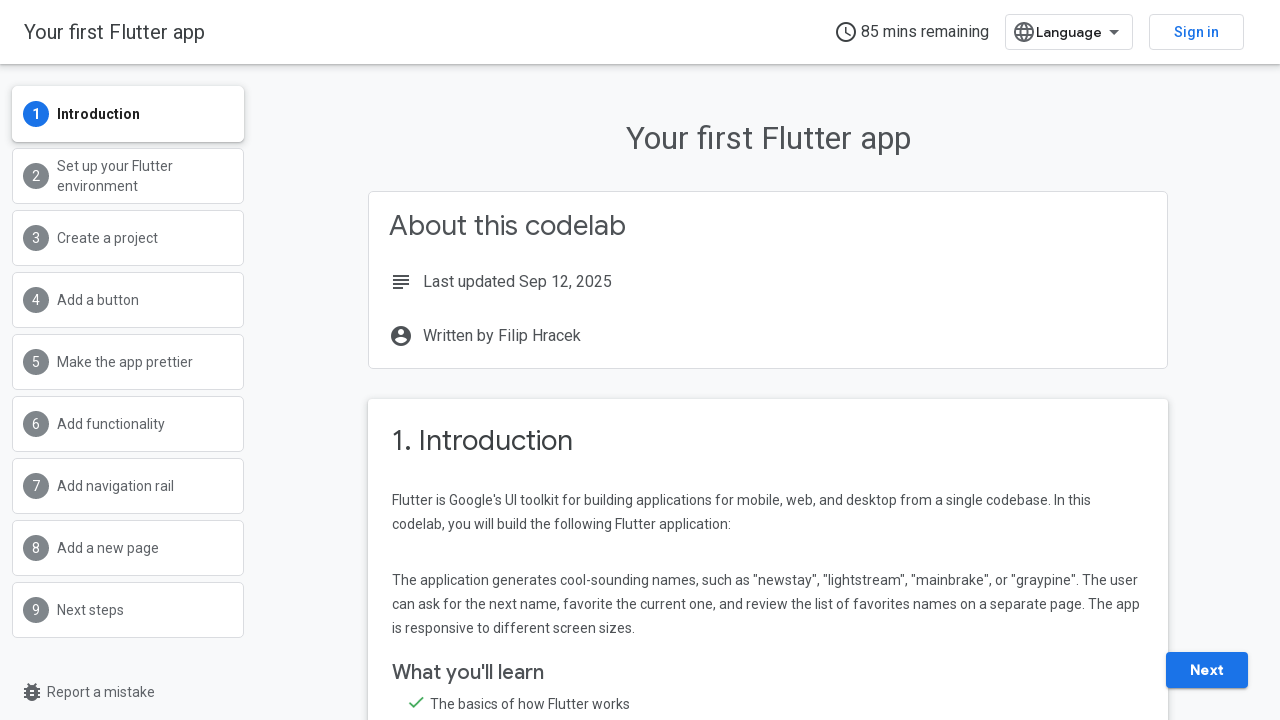

--- FILE ---
content_type: text/html; charset=utf-8
request_url: https://codelabs.developers.google.com/codelabs/flutter-codelab-first?authuser=1&;hl=ja
body_size: 49212
content:









<!doctype html>
<html 
      lang="en"
      dir="ltr">
  <head>
    <meta name="google-signin-client-id" content="721724668570-nbkv1cfusk7kk4eni4pjvepaus73b13t.apps.googleusercontent.com"><meta name="google-signin-scope"
          content="profile email https://www.googleapis.com/auth/developerprofiles https://www.googleapis.com/auth/developerprofiles.award https://www.googleapis.com/auth/devprofiles.full_control.firstparty"><meta property="og:site_name" content="Google Codelabs">
    <meta property="og:type" content="website"><meta name="theme-color" content="#1a73e8"><meta charset="utf-8">
    <meta content="IE=Edge" http-equiv="X-UA-Compatible">
    <meta name="viewport" content="width=device-width, initial-scale=1">
    

    <link rel="manifest" href="/_pwa/codelabs/manifest.json"
          crossorigin="use-credentials">
    <link rel="preconnect" href="//www.gstatic.com" crossorigin>
    <link rel="preconnect" href="//fonts.gstatic.com" crossorigin>
    <link rel="preconnect" href="//fonts.googleapis.com" crossorigin>
    <link rel="preconnect" href="//apis.google.com" crossorigin>
    <link rel="preconnect" href="//www.google-analytics.com" crossorigin><link rel="stylesheet" href="//fonts.googleapis.com/css?family=Google+Sans:400,500|Roboto:400,400italic,500,500italic,700,700italic|Roboto+Mono:400,500,700&display=swap">
      <link rel="stylesheet"
            href="//fonts.googleapis.com/css2?family=Material+Icons&family=Material+Symbols+Outlined&display=block"><link rel="stylesheet" href="https://www.gstatic.com/devrel-devsite/prod/v5ecaab6967af5bdfffc1b93fe7d0ad58c271bf9f563243cec25f323a110134f0/codelabs/css/app.css">
      <link rel="shortcut icon" href="https://www.gstatic.com/devrel-devsite/prod/v5ecaab6967af5bdfffc1b93fe7d0ad58c271bf9f563243cec25f323a110134f0/codelabs/images/favicon.png">
    <link rel="apple-touch-icon" href="https://www.gstatic.com/devrel-devsite/prod/v5ecaab6967af5bdfffc1b93fe7d0ad58c271bf9f563243cec25f323a110134f0/codelabs/images/touchicon-180.png"><link rel="canonical" href="https://codelabs.developers.google.com/codelabs/flutter-codelab-first"><link rel="search" type="application/opensearchdescription+xml"
            title="Google Codelabs" href="https://codelabs.developers.google.com/s/opensearch.xml?authuser=1">
      <link rel="alternate" hreflang="en"
          href="https://codelabs.developers.google.com/codelabs/flutter-codelab-first" /><link rel="alternate" hreflang="x-default" href="https://codelabs.developers.google.com/codelabs/flutter-codelab-first" /><link rel="alternate" hreflang="ar"
          href="https://codelabs.developers.google.com/codelabs/flutter-codelab-first?hl=ar" /><link rel="alternate" hreflang="bn"
          href="https://codelabs.developers.google.com/codelabs/flutter-codelab-first?hl=bn" /><link rel="alternate" hreflang="zh-Hans"
          href="https://codelabs.developers.google.com/codelabs/flutter-codelab-first?hl=zh-cn" /><link rel="alternate" hreflang="zh-Hant"
          href="https://codelabs.developers.google.com/codelabs/flutter-codelab-first?hl=zh-tw" /><link rel="alternate" hreflang="fa"
          href="https://codelabs.developers.google.com/codelabs/flutter-codelab-first?hl=fa" /><link rel="alternate" hreflang="fr"
          href="https://codelabs.developers.google.com/codelabs/flutter-codelab-first?hl=fr" /><link rel="alternate" hreflang="de"
          href="https://codelabs.developers.google.com/codelabs/flutter-codelab-first?hl=de" /><link rel="alternate" hreflang="he"
          href="https://codelabs.developers.google.com/codelabs/flutter-codelab-first?hl=he" /><link rel="alternate" hreflang="hi"
          href="https://codelabs.developers.google.com/codelabs/flutter-codelab-first?hl=hi" /><link rel="alternate" hreflang="id"
          href="https://codelabs.developers.google.com/codelabs/flutter-codelab-first?hl=id" /><link rel="alternate" hreflang="it"
          href="https://codelabs.developers.google.com/codelabs/flutter-codelab-first?hl=it" /><link rel="alternate" hreflang="ja"
          href="https://codelabs.developers.google.com/codelabs/flutter-codelab-first?hl=ja" /><link rel="alternate" hreflang="ko"
          href="https://codelabs.developers.google.com/codelabs/flutter-codelab-first?hl=ko" /><link rel="alternate" hreflang="pl"
          href="https://codelabs.developers.google.com/codelabs/flutter-codelab-first?hl=pl" /><link rel="alternate" hreflang="pt-BR"
          href="https://codelabs.developers.google.com/codelabs/flutter-codelab-first?hl=pt-br" /><link rel="alternate" hreflang="ru"
          href="https://codelabs.developers.google.com/codelabs/flutter-codelab-first?hl=ru" /><link rel="alternate" hreflang="es-419"
          href="https://codelabs.developers.google.com/codelabs/flutter-codelab-first?hl=es-419" /><link rel="alternate" hreflang="th"
          href="https://codelabs.developers.google.com/codelabs/flutter-codelab-first?hl=th" /><link rel="alternate" hreflang="tr"
          href="https://codelabs.developers.google.com/codelabs/flutter-codelab-first?hl=tr" /><link rel="alternate" hreflang="vi"
          href="https://codelabs.developers.google.com/codelabs/flutter-codelab-first?hl=vi" /><title>Your first Flutter app &nbsp;|&nbsp; Google Codelabs</title>

<meta property="og:title" content="Your first Flutter app &nbsp;|&nbsp; Google Codelabs"><meta name="description" content="In this codelab, you’ll learn how to build a Flutter app that generates random, cool-sounding names.">
  <meta property="og:description" content="In this codelab, you’ll learn how to build a Flutter app that generates random, cool-sounding names."><meta property="og:url" content="https://codelabs.developers.google.com/codelabs/flutter-codelab-first"><meta property="og:locale" content="en">
  
    
    
    
    
    
    
    
    
    
  

    
      <link rel="stylesheet" href="/extras.css"></head>
  <body class="color-scheme--light"
        template="codelab"
        theme="codelabs-theme"
        type="codelab"
        
        
        
        layout="docs"
        
        
        
        
        
        display-toc
        pending>
  
    <devsite-progress type="indeterminate" id="app-progress"></devsite-progress>
  
  
    <a href="#main-content" class="skip-link button">
      
      Skip to main content
    </a>
    <section class="devsite-wrapper">
      <devsite-cookie-notification-bar></devsite-cookie-notification-bar><devsite-header role="banner">
  
    





















<div class="devsite-header--inner" data-nosnippet>
  <div class="devsite-top-logo-row-wrapper-wrapper">
    <div class="devsite-top-logo-row-wrapper">
      <div class="devsite-top-logo-row">
        <button type="button" id="devsite-hamburger-menu"
          class="devsite-header-icon-button button-flat material-icons gc-analytics-event"
          data-category="Site-Wide Custom Events"
          data-label="Navigation menu button"
          visually-hidden
          aria-label="Open menu">
        </button>
        
<div class="devsite-product-name-wrapper">

  <a href="/" class="devsite-site-logo-link gc-analytics-event"
   data-category="Site-Wide Custom Events" data-label="Site logo" track-type="globalNav"
   track-name="googleCodelabs" track-metadata-position="nav"
   track-metadata-eventDetail="nav">
  
  <picture>
    
    <img src="https://www.gstatic.com/devrel-devsite/prod/v5ecaab6967af5bdfffc1b93fe7d0ad58c271bf9f563243cec25f323a110134f0/codelabs/images/lockup.svg" class="devsite-site-logo" alt="Google Codelabs">
  </picture>
  
</a>



</div>
        <div class="devsite-top-logo-row-middle">
          <div class="devsite-header-upper-tabs">
            
           </div>
          
<devsite-search
    enable-signin
    enable-search
    enable-suggestions
      enable-query-completion
    
    enable-search-summaries
    
    tenant-name="Google Codelabs"
    
    
    
    
    
    >
  <form class="devsite-search-form" action="https://codelabs.developers.google.com/s/results?authuser=1" method="GET">
    <div class="devsite-search-container">
      <button type="button"
              search-open
              class="devsite-search-button devsite-header-icon-button button-flat material-icons"
              
              aria-label="Open search"></button>
      <div class="devsite-searchbox">
        <input
          aria-activedescendant=""
          aria-autocomplete="list"
          
          aria-label="Search"
          aria-expanded="false"
          aria-haspopup="listbox"
          autocomplete="off"
          class="devsite-search-field devsite-search-query"
          name="q"
          
          placeholder="Search"
          role="combobox"
          type="text"
          value=""
          >
          <div class="devsite-search-image material-icons" aria-hidden="true">
            
              <svg class="devsite-search-ai-image" width="24" height="24" viewBox="0 0 24 24" fill="none" xmlns="http://www.w3.org/2000/svg">
                  <g clip-path="url(#clip0_6641_386)">
                    <path d="M19.6 21L13.3 14.7C12.8 15.1 12.225 15.4167 11.575 15.65C10.925 15.8833 10.2333 16 9.5 16C7.68333 16 6.14167 15.375 4.875 14.125C3.625 12.8583 3 11.3167 3 9.5C3 7.68333 3.625 6.15 4.875 4.9C6.14167 3.63333 7.68333 3 9.5 3C10.0167 3 10.5167 3.05833 11 3.175C11.4833 3.275 11.9417 3.43333 12.375 3.65L10.825 5.2C10.6083 5.13333 10.3917 5.08333 10.175 5.05C9.95833 5.01667 9.73333 5 9.5 5C8.25 5 7.18333 5.44167 6.3 6.325C5.43333 7.19167 5 8.25 5 9.5C5 10.75 5.43333 11.8167 6.3 12.7C7.18333 13.5667 8.25 14 9.5 14C10.6667 14 11.6667 13.625 12.5 12.875C13.35 12.1083 13.8417 11.15 13.975 10H15.975C15.925 10.6333 15.7833 11.2333 15.55 11.8C15.3333 12.3667 15.05 12.8667 14.7 13.3L21 19.6L19.6 21ZM17.5 12C17.5 10.4667 16.9667 9.16667 15.9 8.1C14.8333 7.03333 13.5333 6.5 12 6.5C13.5333 6.5 14.8333 5.96667 15.9 4.9C16.9667 3.83333 17.5 2.53333 17.5 0.999999C17.5 2.53333 18.0333 3.83333 19.1 4.9C20.1667 5.96667 21.4667 6.5 23 6.5C21.4667 6.5 20.1667 7.03333 19.1 8.1C18.0333 9.16667 17.5 10.4667 17.5 12Z" fill="#5F6368"/>
                  </g>
                <defs>
                <clipPath id="clip0_6641_386">
                <rect width="24" height="24" fill="white"/>
                </clipPath>
                </defs>
              </svg>
            
          </div>
          <div class="devsite-search-shortcut-icon-container" aria-hidden="true">
            <kbd class="devsite-search-shortcut-icon">/</kbd>
          </div>
      </div>
    </div>
  </form>
  <button type="button"
          search-close
          class="devsite-search-button devsite-header-icon-button button-flat material-icons"
          
          aria-label="Close search"></button>
</devsite-search>

        </div>

        

          

          

          

          
<devsite-language-selector>
  <ul role="presentation">
    
    
    <li role="presentation">
      <a role="menuitem" lang="en"
        >English</a>
    </li>
    
    <li role="presentation">
      <a role="menuitem" lang="de"
        >Deutsch</a>
    </li>
    
    <li role="presentation">
      <a role="menuitem" lang="es"
        >Español</a>
    </li>
    
    <li role="presentation">
      <a role="menuitem" lang="es_419"
        >Español – América Latina</a>
    </li>
    
    <li role="presentation">
      <a role="menuitem" lang="fr"
        >Français</a>
    </li>
    
    <li role="presentation">
      <a role="menuitem" lang="id"
        >Indonesia</a>
    </li>
    
    <li role="presentation">
      <a role="menuitem" lang="it"
        >Italiano</a>
    </li>
    
    <li role="presentation">
      <a role="menuitem" lang="pl"
        >Polski</a>
    </li>
    
    <li role="presentation">
      <a role="menuitem" lang="pt_br"
        >Português – Brasil</a>
    </li>
    
    <li role="presentation">
      <a role="menuitem" lang="vi"
        >Tiếng Việt</a>
    </li>
    
    <li role="presentation">
      <a role="menuitem" lang="tr"
        >Türkçe</a>
    </li>
    
    <li role="presentation">
      <a role="menuitem" lang="ru"
        >Русский</a>
    </li>
    
    <li role="presentation">
      <a role="menuitem" lang="he"
        >עברית</a>
    </li>
    
    <li role="presentation">
      <a role="menuitem" lang="ar"
        >العربيّة</a>
    </li>
    
    <li role="presentation">
      <a role="menuitem" lang="fa"
        >فارسی</a>
    </li>
    
    <li role="presentation">
      <a role="menuitem" lang="hi"
        >हिंदी</a>
    </li>
    
    <li role="presentation">
      <a role="menuitem" lang="bn"
        >বাংলা</a>
    </li>
    
    <li role="presentation">
      <a role="menuitem" lang="th"
        >ภาษาไทย</a>
    </li>
    
    <li role="presentation">
      <a role="menuitem" lang="zh_cn"
        >中文 – 简体</a>
    </li>
    
    <li role="presentation">
      <a role="menuitem" lang="zh_tw"
        >中文 – 繁體</a>
    </li>
    
    <li role="presentation">
      <a role="menuitem" lang="ja"
        >日本語</a>
    </li>
    
    <li role="presentation">
      <a role="menuitem" lang="ko"
        >한국어</a>
    </li>
    
  </ul>
</devsite-language-selector>


          

        

        
          <devsite-user 
                        
                        
                          enable-profiles
                        
                        
                          fp-auth
                        
                        id="devsite-user">
            
              
              <span class="button devsite-top-button" aria-hidden="true" visually-hidden>Sign in</span>
            
          </devsite-user>
        
        
        
      </div>
    </div>
  </div>



</div>



  
</devsite-header>
      <devsite-book-nav scrollbars hidden>
        
          





















<div class="devsite-book-nav-filter"
     hidden>
  <span class="filter-list-icon material-icons" aria-hidden="true"></span>
  <input type="text"
         placeholder="Filter"
         
         aria-label="Type to filter"
         role="searchbox">
  
  <span class="filter-clear-button hidden"
        data-title="Clear filter"
        aria-label="Clear filter"
        role="button"
        tabindex="0"></span>
</div>

<nav class="devsite-book-nav devsite-nav nocontent"
     aria-label="Side menu">
  <div class="devsite-mobile-header">
    <button type="button"
            id="devsite-close-nav"
            class="devsite-header-icon-button button-flat material-icons gc-analytics-event"
            data-category="Site-Wide Custom Events"
            data-label="Close navigation"
            aria-label="Close navigation">
    </button>
    <div class="devsite-product-name-wrapper">

  <a href="/" class="devsite-site-logo-link gc-analytics-event"
   data-category="Site-Wide Custom Events" data-label="Site logo" track-type="globalNav"
   track-name="googleCodelabs" track-metadata-position="nav"
   track-metadata-eventDetail="nav">
  
  <picture>
    
    <img src="https://www.gstatic.com/devrel-devsite/prod/v5ecaab6967af5bdfffc1b93fe7d0ad58c271bf9f563243cec25f323a110134f0/codelabs/images/lockup.svg" class="devsite-site-logo" alt="Google Codelabs">
  </picture>
  
</a>


</div>
  </div>

  <div class="devsite-book-nav-wrapper">
    <div class="devsite-mobile-nav-top">
      
        <ul class="devsite-nav-list">
          
          
          
        </ul>
      
    </div>
    
  </div>
</nav>
        
      </devsite-book-nav>
      <section id="gc-wrapper">
        <main role="main" id="main-content" class="devsite-main-content"
            
              
              has-sidebar
            >
          <div class="devsite-sidebar">
            <div class="devsite-sidebar-content">
                
                <devsite-toc class="devsite-nav"
                            role="navigation"
                            aria-label="On this page"
                            depth="1"
                            scrollbars
                  ></devsite-toc>
                <devsite-recommendations-sidebar class="nocontent devsite-nav">
                </devsite-recommendations-sidebar>
            </div>
          </div>
          <devsite-content>
            
              












<article class="devsite-article"><style>
      body {
        transition: opacity ease-in 0.2s;
      }

      body[unresolved] {
        opacity: 0;
        display: block;
        overflow: hidden;
        position: relative;
      }
      </style>
  
  
  
  
  

  <div class="devsite-article-meta nocontent" role="navigation">
    
    
    <ul class="devsite-breadcrumb-list"
  >
  
</ul>
    
  </div>
  
    <h1 class="devsite-page-title" tabindex="-1">
      Your first Flutter app<devsite-actions hidden data-nosnippet></devsite-actions>
  
      
    </h1>
  

  <devsite-toc class="devsite-nav"
    depth="1"
    devsite-toc-embedded
    >
  </devsite-toc>
  
    
  <div class="devsite-article-body clearfix
  ">

  
    
    
    <google-codelab-analytics gaid="UA-49880327-14" ga4id="G-JTFZSJVVVZ"></google-codelab-analytics>
    <google-codelab codelab-gaid=""
                    codelab-ga4id=""
                    doc-id=""
                    id="codelabs/flutter-codelab-first"
                    title="Your first Flutter app"
                    no-tooltip=""
                    environment="web"
                    category=""
                    feedback-link="https://github.com/flutter/flutter/issues"
                    layout="paginated"
                    >
      
        <google-codelab-step label="Introduction" duration="0" step="0">
          
            <google-codelab-about codelab-title="Your first Flutter app"
                                  authors="Filip Hracek"
                                  last-updated="2025-09-12T04:06:09Z"
                                  duration="85">
            </google-codelab-about>
          
          <h2 class="step-title" id="0" data-text="Introduction" tabindex="-1">
              1. Introduction
          </h2>
          <p>Flutter is Google&#39;s UI toolkit for building applications for mobile, web, and desktop from a single codebase. In this codelab, you will build the following Flutter application:</p>
<devsite-youtube video-id="jj5yBVwnEQw"></devsite-youtube>
<p>The application generates cool-sounding names, such as &#34;newstay&#34;, &#34;lightstream&#34;, &#34;mainbrake&#34;, or &#34;graypine&#34;. The user can ask for the next name, favorite the current one, and review the list of favorites names on a separate page. The app is responsive to different screen sizes.</p>
<h2 class="checklist" is-upgraded id="what-youll-learn" data-text="What you'll learn" tabindex="-1">What you'll learn</h2>
<ul class="checklist">
<li>The basics of how Flutter works</li>
<li>Creating layouts in Flutter</li>
<li>Connecting user interactions (like button presses) to app behavior</li>
<li>Keeping your Flutter code organized</li>
<li>Making your app responsive (for different screens)</li>
<li>Achieving a consistent look &amp; feel of your app</li>
</ul>
<p>You&#39;ll start with a basic scaffold so that you can jump straight to the interesting parts.</p>
<p class="image-container"><img alt="e9c6b402cd8003fd.png" style="width: 624.00px" src="https://codelabs.developers.google.com/static/codelabs/flutter-codelab-first/img/e9c6b402cd8003fd.png?authuser=1" srcset="https://codelabs.developers.google.com/static/codelabs/flutter-codelab-first/img/e9c6b402cd8003fd_36.png?authuser=1 36w,https://codelabs.developers.google.com/static/codelabs/flutter-codelab-first/img/e9c6b402cd8003fd_48.png?authuser=1 48w,https://codelabs.developers.google.com/static/codelabs/flutter-codelab-first/img/e9c6b402cd8003fd_72.png?authuser=1 72w,https://codelabs.developers.google.com/static/codelabs/flutter-codelab-first/img/e9c6b402cd8003fd_96.png?authuser=1 96w,https://codelabs.developers.google.com/static/codelabs/flutter-codelab-first/img/e9c6b402cd8003fd_480.png?authuser=1 480w,https://codelabs.developers.google.com/static/codelabs/flutter-codelab-first/img/e9c6b402cd8003fd_720.png?authuser=1 720w,https://codelabs.developers.google.com/static/codelabs/flutter-codelab-first/img/e9c6b402cd8003fd_856.png?authuser=1 856w,https://codelabs.developers.google.com/static/codelabs/flutter-codelab-first/img/e9c6b402cd8003fd_960.png?authuser=1 960w,https://codelabs.developers.google.com/static/codelabs/flutter-codelab-first/img/e9c6b402cd8003fd_1440.png?authuser=1 1440w,https://codelabs.developers.google.com/static/codelabs/flutter-codelab-first/img/e9c6b402cd8003fd_1920.png?authuser=1 1920w,https://codelabs.developers.google.com/static/codelabs/flutter-codelab-first/img/e9c6b402cd8003fd_2880.png?authuser=1 2880w" sizes="(max-width: 840px) 100vw, 856px"></p>
<p>And here is Filip taking you through the whole codelab!</p>
<devsite-youtube video-id="8sAyPDLorek"></devsite-youtube>
<p>Click next to start the lab.</p>


        </google-codelab-step>
      
        <google-codelab-step label="Set up your Flutter environment" duration="10" step="1">
          
          <h2 class="step-title" id="1" data-text="Set up your Flutter environment" tabindex="-1">
              2. Set up your Flutter environment
          </h2>
          <h2 is-upgraded id="editor" data-text="Editor" tabindex="-1">Editor</h2>
<p>To make this codelab as straightforward as possible, we assume you&#39;ll use <strong>Visual Studio Code</strong> (VS Code) as your development environment. It&#39;s free and works on all major platforms.</p>
<p><a href="https://code.visualstudio.com/download" target="_blank"><button class="button button-primary button-with-icon"><span class="material-icons" aria-hidden="true" translate="no">file_download</span>Download Visual Studio Code</button></a></p>
<p>Of course it&#39;s fine to use any editor you like: Android Studio, other IntelliJ IDEs, Emacs, Vim, or Notepad++. They all work with Flutter.</p>
<p>We recommend using VS Code for this codelab because the instructions default to VS Code-specific shortcuts. It&#39;s easier to say things like &#34;click here&#34; or &#34;press this key&#34; instead of something like &#34;do the appropriate action in your editor to do X&#34;.</p>
<p class="image-container"><img alt="228c71510a8e868.png" style="width: 624.00px" src="https://codelabs.developers.google.com/static/codelabs/flutter-codelab-first/img/228c71510a8e868.png?authuser=1" srcset="https://codelabs.developers.google.com/static/codelabs/flutter-codelab-first/img/228c71510a8e868_36.png?authuser=1 36w,https://codelabs.developers.google.com/static/codelabs/flutter-codelab-first/img/228c71510a8e868_48.png?authuser=1 48w,https://codelabs.developers.google.com/static/codelabs/flutter-codelab-first/img/228c71510a8e868_72.png?authuser=1 72w,https://codelabs.developers.google.com/static/codelabs/flutter-codelab-first/img/228c71510a8e868_96.png?authuser=1 96w,https://codelabs.developers.google.com/static/codelabs/flutter-codelab-first/img/228c71510a8e868_480.png?authuser=1 480w,https://codelabs.developers.google.com/static/codelabs/flutter-codelab-first/img/228c71510a8e868_720.png?authuser=1 720w,https://codelabs.developers.google.com/static/codelabs/flutter-codelab-first/img/228c71510a8e868_856.png?authuser=1 856w,https://codelabs.developers.google.com/static/codelabs/flutter-codelab-first/img/228c71510a8e868_960.png?authuser=1 960w,https://codelabs.developers.google.com/static/codelabs/flutter-codelab-first/img/228c71510a8e868_1440.png?authuser=1 1440w,https://codelabs.developers.google.com/static/codelabs/flutter-codelab-first/img/228c71510a8e868_1920.png?authuser=1 1920w,https://codelabs.developers.google.com/static/codelabs/flutter-codelab-first/img/228c71510a8e868_2880.png?authuser=1 2880w" sizes="(max-width: 840px) 100vw, 856px"></p>
<h2 is-upgraded id="choose-a-development-target" data-text="Choose a development target" tabindex="-1">Choose a development target</h2>
<p>Flutter is a multi-platform toolkit. Your app can run on any of the following operating systems:</p>
<ul>
<li>iOS</li>
<li>Android</li>
<li>Windows</li>
<li>macOS</li>
<li>Linux</li>
<li>web</li>
</ul>
<p>However, it&#39;s common practice to choose a single operating system for which you will <em>primarily</em> develop. This is your &#34;development target&#34;—the operating system that your app runs on during development.</p>
<p class="image-container"><img alt="16695777c07f18e5.png" style="width: 624.00px" src="https://codelabs.developers.google.com/static/codelabs/flutter-codelab-first/img/16695777c07f18e5.png?authuser=1" srcset="https://codelabs.developers.google.com/static/codelabs/flutter-codelab-first/img/16695777c07f18e5_36.png?authuser=1 36w,https://codelabs.developers.google.com/static/codelabs/flutter-codelab-first/img/16695777c07f18e5_48.png?authuser=1 48w,https://codelabs.developers.google.com/static/codelabs/flutter-codelab-first/img/16695777c07f18e5_72.png?authuser=1 72w,https://codelabs.developers.google.com/static/codelabs/flutter-codelab-first/img/16695777c07f18e5_96.png?authuser=1 96w,https://codelabs.developers.google.com/static/codelabs/flutter-codelab-first/img/16695777c07f18e5_480.png?authuser=1 480w,https://codelabs.developers.google.com/static/codelabs/flutter-codelab-first/img/16695777c07f18e5_720.png?authuser=1 720w,https://codelabs.developers.google.com/static/codelabs/flutter-codelab-first/img/16695777c07f18e5_856.png?authuser=1 856w,https://codelabs.developers.google.com/static/codelabs/flutter-codelab-first/img/16695777c07f18e5_960.png?authuser=1 960w,https://codelabs.developers.google.com/static/codelabs/flutter-codelab-first/img/16695777c07f18e5_1440.png?authuser=1 1440w,https://codelabs.developers.google.com/static/codelabs/flutter-codelab-first/img/16695777c07f18e5_1920.png?authuser=1 1920w,https://codelabs.developers.google.com/static/codelabs/flutter-codelab-first/img/16695777c07f18e5_2880.png?authuser=1 2880w" sizes="(max-width: 840px) 100vw, 856px"></p>
<p>For example, say you&#39;re using a Windows laptop to develop a Flutter app. If you choose Android as your development target, you typically attach an Android device to your Windows laptop with a USB cable, and your app-in-development runs on that attached Android device. But you could also choose Windows as the development target, which means your app-in-development runs as a Windows app alongside your editor.</p>
<aside class="special"><p><strong>Tip</strong>: We strongly recommend choosing your development device&#39;s Operating System as your development target. So, for example, if your computer runs Windows, choose Windows as the development target.</p>
<p class="image-container"><img alt="d5d32cbb81d8de60.png" style="width: 610.00px" src="https://codelabs.developers.google.com/static/codelabs/flutter-codelab-first/img/d5d32cbb81d8de60.png?authuser=1" srcset="https://codelabs.developers.google.com/static/codelabs/flutter-codelab-first/img/d5d32cbb81d8de60_36.png?authuser=1 36w,https://codelabs.developers.google.com/static/codelabs/flutter-codelab-first/img/d5d32cbb81d8de60_48.png?authuser=1 48w,https://codelabs.developers.google.com/static/codelabs/flutter-codelab-first/img/d5d32cbb81d8de60_72.png?authuser=1 72w,https://codelabs.developers.google.com/static/codelabs/flutter-codelab-first/img/d5d32cbb81d8de60_96.png?authuser=1 96w,https://codelabs.developers.google.com/static/codelabs/flutter-codelab-first/img/d5d32cbb81d8de60_480.png?authuser=1 480w,https://codelabs.developers.google.com/static/codelabs/flutter-codelab-first/img/d5d32cbb81d8de60_720.png?authuser=1 720w,https://codelabs.developers.google.com/static/codelabs/flutter-codelab-first/img/d5d32cbb81d8de60_856.png?authuser=1 856w,https://codelabs.developers.google.com/static/codelabs/flutter-codelab-first/img/d5d32cbb81d8de60_960.png?authuser=1 960w,https://codelabs.developers.google.com/static/codelabs/flutter-codelab-first/img/d5d32cbb81d8de60_1440.png?authuser=1 1440w,https://codelabs.developers.google.com/static/codelabs/flutter-codelab-first/img/d5d32cbb81d8de60_1920.png?authuser=1 1920w,https://codelabs.developers.google.com/static/codelabs/flutter-codelab-first/img/d5d32cbb81d8de60_2880.png?authuser=1 2880w" sizes="(max-width: 840px) 100vw, 856px"></p>
</aside>
<p>It might be tempting to select the web as your development target. The downside of this choice is that you lose one of Flutter&#39;s most useful development features: Stateful Hot Reload. Flutter can&#39;t hot-reload web applications.</p>
<p>Make your choice now. Remember: You can always run your app on other operating systems later. It&#39;s just that having a clear development target in mind makes the next step smoother.</p>
<h2 is-upgraded id="install-flutter" data-text="Install Flutter" tabindex="-1">Install Flutter</h2>
<p>The most up-to-date instructions on how to install the Flutter SDK are always at <a href="https://docs.flutter.dev/" target="_blank">docs.flutter.dev</a>.</p>
<p><a href="https://docs.flutter.dev/get-started/install" target="_blank"><button class="button button-primary">Install Flutter SDK</button></a></p>
<p>The instructions on the Flutter website cover not only the installation of the SDK itself, but also the development target-related tools and the editor plugins. Remember that, for this codelab, you only need to install the following:</p>
<ol type="1">
<li>Flutter SDK</li>
<li>Visual Studio Code with the Flutter plugin</li>
<li>The software required by your chosen development target (for example: <em>Visual Studio</em> to target Windows, or <em>Xcode</em> to target macOS)</li>
</ol>
<p>In the next section, you&#39;ll create your first Flutter project.</p>
<p>If you&#39;ve had problems so far, you might find some of these questions and answers (from StackOverflow) helpful for troubleshooting.</p>
<h3 class="faq" is-upgraded id="frequently-asked-questions" data-text="Frequently Asked Questions" tabindex="-1"><strong>Frequently Asked Questions</strong></h3>
<ul class="faq">
<li><a href="https://stackoverflow.com/questions/50236128/how-to-find-the-path-of-flutter-sdk" target="_blank">How do I find the path of the Flutter SDK?</a></li>
<li><a href="https://stackoverflow.com/questions/50652071/flutter-command-not-found" target="_blank">What do I do when the Flutter command is not found?</a></li>
<li><a href="https://stackoverflow.com/questions/51679269/waiting-for-another-flutter-command-to-release-the-startup-lock" target="_blank">How do I fix the &#34;Waiting for another flutter command to release the startup lock&#34; issue?</a></li>
<li><a href="https://stackoverflow.com/questions/59647791/android-studio-not-installed-when-run-flutter-doctor-while-android-studio-in" target="_blank">How do I tell Flutter where my Android SDK installation is?</a></li>
<li><a href="https://stackoverflow.com/questions/61993738/flutter-doctor-android-licenses-gives-a-java-error" target="_blank">How do I deal with the Java error when running <code translate="no" dir="ltr">flutter doctor --android-licenses</code>?</a></li>
<li><a href="https://stackoverflow.com/questions/60475481/flutter-doctor-error-android-sdkmanager-tool-not-found-windows/" target="_blank">How do I deal with Android <code translate="no" dir="ltr">sdkmanager</code> tool not found?</a></li>
<li><a href="https://stackoverflow.com/questions/68236007/i-am-getting-error-cmdline-tools-component-is-missing-after-installing-flutter" target="_blank">How do I deal with the &#34;<code translate="no" dir="ltr">cmdline-tools</code> component is missing&#34; error?</a></li>
<li><a href="https://stackoverflow.com/questions/64901180/how-to-run-cocoapods-on-apple-silicon-m1" target="_blank">How do I run CocoaPods on Apple Silicon (M1)?</a></li>
<li><a href="https://stackoverflow.com/questions/62889725/disable-autoformat-in-vs-code-for-dart" target="_blank">How do I disable autoformatting on save in VS Code?</a></li>
</ul>


        </google-codelab-step>
      
        <google-codelab-step label="Create a project" duration="5" step="2">
          
          <h2 class="step-title" id="2" data-text="Create a project" tabindex="-1">
              3. Create a project
          </h2>
          <h2 is-upgraded id="create-your-first-flutter-project" data-text="Create your first Flutter project" tabindex="-1">Create your first Flutter project</h2>
<p>Launch Visual Studio Code and open the command palette (with <code translate="no" dir="ltr">F1</code> or <code translate="no" dir="ltr">Ctrl+Shift+P</code> or <code translate="no" dir="ltr">Shift+Cmd+P</code>). Start typing &#34;flutter new&#34;. Select the <strong>Flutter: New Project</strong> command.</p>
<devsite-youtube video-id="rifRX4G1LyY"></devsite-youtube>
<p>Next, select <strong>Application</strong> and then a folder in which to create your project. This could be your home directory, or something like <code translate="no" dir="ltr">C:\src\</code>.</p>
<p>Finally, name your project. Something like <code translate="no" dir="ltr">namer_app</code> or <code translate="no" dir="ltr">my_awesome_namer</code>.</p>
<p class="image-container"><img alt="260a7d97f9678005.png" style="width: 624.00px" src="https://codelabs.developers.google.com/static/codelabs/flutter-codelab-first/img/260a7d97f9678005.png?authuser=1" srcset="https://codelabs.developers.google.com/static/codelabs/flutter-codelab-first/img/260a7d97f9678005_36.png?authuser=1 36w,https://codelabs.developers.google.com/static/codelabs/flutter-codelab-first/img/260a7d97f9678005_48.png?authuser=1 48w,https://codelabs.developers.google.com/static/codelabs/flutter-codelab-first/img/260a7d97f9678005_72.png?authuser=1 72w,https://codelabs.developers.google.com/static/codelabs/flutter-codelab-first/img/260a7d97f9678005_96.png?authuser=1 96w,https://codelabs.developers.google.com/static/codelabs/flutter-codelab-first/img/260a7d97f9678005_480.png?authuser=1 480w,https://codelabs.developers.google.com/static/codelabs/flutter-codelab-first/img/260a7d97f9678005_720.png?authuser=1 720w,https://codelabs.developers.google.com/static/codelabs/flutter-codelab-first/img/260a7d97f9678005_856.png?authuser=1 856w,https://codelabs.developers.google.com/static/codelabs/flutter-codelab-first/img/260a7d97f9678005_960.png?authuser=1 960w,https://codelabs.developers.google.com/static/codelabs/flutter-codelab-first/img/260a7d97f9678005_1440.png?authuser=1 1440w,https://codelabs.developers.google.com/static/codelabs/flutter-codelab-first/img/260a7d97f9678005_1920.png?authuser=1 1920w,https://codelabs.developers.google.com/static/codelabs/flutter-codelab-first/img/260a7d97f9678005_2880.png?authuser=1 2880w" sizes="(max-width: 840px) 100vw, 856px"></p>
<p>Flutter now creates your project folder and VS Code opens it.</p>
<aside class="warning"><p><strong>Note:</strong> VS Code shows a modal window asking whether to trust the contents of the folder.</p>
<p class="image-container"><img alt="756a9586aacb2bda.png" style="width: 456.50px" src="https://codelabs.developers.google.com/static/codelabs/flutter-codelab-first/img/756a9586aacb2bda.png?authuser=1" srcset="https://codelabs.developers.google.com/static/codelabs/flutter-codelab-first/img/756a9586aacb2bda_36.png?authuser=1 36w,https://codelabs.developers.google.com/static/codelabs/flutter-codelab-first/img/756a9586aacb2bda_48.png?authuser=1 48w,https://codelabs.developers.google.com/static/codelabs/flutter-codelab-first/img/756a9586aacb2bda_72.png?authuser=1 72w,https://codelabs.developers.google.com/static/codelabs/flutter-codelab-first/img/756a9586aacb2bda_96.png?authuser=1 96w,https://codelabs.developers.google.com/static/codelabs/flutter-codelab-first/img/756a9586aacb2bda_480.png?authuser=1 480w,https://codelabs.developers.google.com/static/codelabs/flutter-codelab-first/img/756a9586aacb2bda_720.png?authuser=1 720w,https://codelabs.developers.google.com/static/codelabs/flutter-codelab-first/img/756a9586aacb2bda_856.png?authuser=1 856w,https://codelabs.developers.google.com/static/codelabs/flutter-codelab-first/img/756a9586aacb2bda_960.png?authuser=1 960w,https://codelabs.developers.google.com/static/codelabs/flutter-codelab-first/img/756a9586aacb2bda_1440.png?authuser=1 1440w,https://codelabs.developers.google.com/static/codelabs/flutter-codelab-first/img/756a9586aacb2bda_1920.png?authuser=1 1920w,https://codelabs.developers.google.com/static/codelabs/flutter-codelab-first/img/756a9586aacb2bda_2880.png?authuser=1 2880w" sizes="(max-width: 840px) 100vw, 856px"></p>
<p>Select <strong>Yes</strong>. The other option disables a lot of the Flutter functionality in VS Code.</p>
</aside>
<p>You&#39;ll now overwrite the contents of 3 files with a basic scaffold of the app.</p>
<h2 is-upgraded id="copy-paste-the-initial-app" data-text="Copy &amp; Paste the initial app" tabindex="-1">Copy &amp; Paste the initial app</h2>
<p>In the left pane of VS Code, make sure that <strong>Explorer</strong> is selected, and open the <code translate="no" dir="ltr">pubspec.yaml</code> file.</p>
<p class="image-container"><img alt="e2a5bab0be07f4f7.png" style="width: 624.00px" src="https://codelabs.developers.google.com/static/codelabs/flutter-codelab-first/img/e2a5bab0be07f4f7.png?authuser=1" srcset="https://codelabs.developers.google.com/static/codelabs/flutter-codelab-first/img/e2a5bab0be07f4f7_36.png?authuser=1 36w,https://codelabs.developers.google.com/static/codelabs/flutter-codelab-first/img/e2a5bab0be07f4f7_48.png?authuser=1 48w,https://codelabs.developers.google.com/static/codelabs/flutter-codelab-first/img/e2a5bab0be07f4f7_72.png?authuser=1 72w,https://codelabs.developers.google.com/static/codelabs/flutter-codelab-first/img/e2a5bab0be07f4f7_96.png?authuser=1 96w,https://codelabs.developers.google.com/static/codelabs/flutter-codelab-first/img/e2a5bab0be07f4f7_480.png?authuser=1 480w,https://codelabs.developers.google.com/static/codelabs/flutter-codelab-first/img/e2a5bab0be07f4f7_720.png?authuser=1 720w,https://codelabs.developers.google.com/static/codelabs/flutter-codelab-first/img/e2a5bab0be07f4f7_856.png?authuser=1 856w,https://codelabs.developers.google.com/static/codelabs/flutter-codelab-first/img/e2a5bab0be07f4f7_960.png?authuser=1 960w,https://codelabs.developers.google.com/static/codelabs/flutter-codelab-first/img/e2a5bab0be07f4f7_1440.png?authuser=1 1440w,https://codelabs.developers.google.com/static/codelabs/flutter-codelab-first/img/e2a5bab0be07f4f7_1920.png?authuser=1 1920w,https://codelabs.developers.google.com/static/codelabs/flutter-codelab-first/img/e2a5bab0be07f4f7_2880.png?authuser=1 2880w" sizes="(max-width: 840px) 100vw, 856px"></p>
<p>Replace the contents of this file with the following:</p>
<h3 is-upgraded id="pubspec.yaml" data-text="pubspec.yaml" tabindex="-1"><a href="https://github.com/flutter/codelabs/blob/main/namer/step_03/pubspec.yaml" target="_blank">pubspec.yaml</a></h3>
<div></div><devsite-code><pre class="devsite-click-to-copy" translate="no" dir="ltr" is-upgraded syntax="ActionScript 3"><code language="language-yaml" class="language-yaml" translate="no" dir="ltr"><span class="devsite-syntax-n">name</span><span class="devsite-syntax-o">:</span><span class="devsite-syntax-w"> </span><span class="devsite-syntax-n">namer_app</span>
<span class="devsite-syntax-n">description</span><span class="devsite-syntax-o">:</span><span class="devsite-syntax-w"> </span><span class="devsite-syntax-s2">"A new Flutter project."</span>
<span class="devsite-syntax-n">publish_to</span><span class="devsite-syntax-o">:</span><span class="devsite-syntax-w"> </span><span class="devsite-syntax-s2">"none"</span>
<span class="devsite-syntax-n">version</span><span class="devsite-syntax-o">:</span><span class="devsite-syntax-w"> </span><span class="devsite-syntax-mf">0.1</span><span class="devsite-syntax-o">.</span><span class="devsite-syntax-mi">0</span>

<span class="devsite-syntax-n">environment</span><span class="devsite-syntax-o">:</span>
<span class="devsite-syntax-w">  </span><span class="devsite-syntax-n">sdk</span><span class="devsite-syntax-o">:</span><span class="devsite-syntax-w"> </span><span class="devsite-syntax-o">^</span><span class="devsite-syntax-mf">3.9</span><span class="devsite-syntax-o">.</span><span class="devsite-syntax-mi">0</span>

<span class="devsite-syntax-n">dependencies</span><span class="devsite-syntax-o">:</span>
<span class="devsite-syntax-w">  </span><span class="devsite-syntax-n">flutter</span><span class="devsite-syntax-o">:</span>
<span class="devsite-syntax-w">    </span><span class="devsite-syntax-n">sdk</span><span class="devsite-syntax-o">:</span><span class="devsite-syntax-w"> </span><span class="devsite-syntax-n">flutter</span>
<span class="devsite-syntax-w">  </span><span class="devsite-syntax-n">english_words</span><span class="devsite-syntax-o">:</span><span class="devsite-syntax-w"> </span><span class="devsite-syntax-o">^</span><span class="devsite-syntax-mf">4.0</span><span class="devsite-syntax-o">.</span><span class="devsite-syntax-mi">0</span>
<span class="devsite-syntax-w">  </span><span class="devsite-syntax-n">provider</span><span class="devsite-syntax-o">:</span><span class="devsite-syntax-w"> </span><span class="devsite-syntax-o">^</span><span class="devsite-syntax-mf">6.1</span><span class="devsite-syntax-o">.</span><span class="devsite-syntax-mi">5</span>

<span class="devsite-syntax-n">dev_dependencies</span><span class="devsite-syntax-o">:</span>
<span class="devsite-syntax-w">  </span><span class="devsite-syntax-n">flutter_test</span><span class="devsite-syntax-o">:</span>
<span class="devsite-syntax-w">    </span><span class="devsite-syntax-n">sdk</span><span class="devsite-syntax-o">:</span><span class="devsite-syntax-w"> </span><span class="devsite-syntax-n">flutter</span>
<span class="devsite-syntax-w">  </span><span class="devsite-syntax-n">flutter_lints</span><span class="devsite-syntax-o">:</span><span class="devsite-syntax-w"> </span><span class="devsite-syntax-o">^</span><span class="devsite-syntax-mf">6.0</span><span class="devsite-syntax-o">.</span><span class="devsite-syntax-mi">0</span>

<span class="devsite-syntax-n">flutter</span><span class="devsite-syntax-o">:</span>
<span class="devsite-syntax-w">  </span><span class="devsite-syntax-n">uses</span><span class="devsite-syntax-o">-</span><span class="devsite-syntax-n">material</span><span class="devsite-syntax-o">-</span><span class="devsite-syntax-n">design</span><span class="devsite-syntax-o">:</span><span class="devsite-syntax-w"> </span><span class="devsite-syntax-kc">true</span>
</code></pre></devsite-code>
<p>The <code translate="no" dir="ltr">pubspec.yaml</code> file specifies basic information about your app, such as its current version, its dependencies, and the assets with which it will ship.</p>
<aside class="special"><p><strong>Note</strong>: If you gave your app a name other than <code translate="no" dir="ltr">namer_app</code>, you need to change the first line correspondingly.</p>
</aside>
<p>Next, open another configuration file in the project, <code translate="no" dir="ltr">analysis_options.yaml</code>.</p>
<p class="image-container"><img alt="a781f218093be8e0.png" style="width: 624.00px" src="https://codelabs.developers.google.com/static/codelabs/flutter-codelab-first/img/a781f218093be8e0.png?authuser=1" srcset="https://codelabs.developers.google.com/static/codelabs/flutter-codelab-first/img/a781f218093be8e0_36.png?authuser=1 36w,https://codelabs.developers.google.com/static/codelabs/flutter-codelab-first/img/a781f218093be8e0_48.png?authuser=1 48w,https://codelabs.developers.google.com/static/codelabs/flutter-codelab-first/img/a781f218093be8e0_72.png?authuser=1 72w,https://codelabs.developers.google.com/static/codelabs/flutter-codelab-first/img/a781f218093be8e0_96.png?authuser=1 96w,https://codelabs.developers.google.com/static/codelabs/flutter-codelab-first/img/a781f218093be8e0_480.png?authuser=1 480w,https://codelabs.developers.google.com/static/codelabs/flutter-codelab-first/img/a781f218093be8e0_720.png?authuser=1 720w,https://codelabs.developers.google.com/static/codelabs/flutter-codelab-first/img/a781f218093be8e0_856.png?authuser=1 856w,https://codelabs.developers.google.com/static/codelabs/flutter-codelab-first/img/a781f218093be8e0_960.png?authuser=1 960w,https://codelabs.developers.google.com/static/codelabs/flutter-codelab-first/img/a781f218093be8e0_1440.png?authuser=1 1440w,https://codelabs.developers.google.com/static/codelabs/flutter-codelab-first/img/a781f218093be8e0_1920.png?authuser=1 1920w,https://codelabs.developers.google.com/static/codelabs/flutter-codelab-first/img/a781f218093be8e0_2880.png?authuser=1 2880w" sizes="(max-width: 840px) 100vw, 856px"></p>
<p>Replace its contents with the following:</p>
<h3 is-upgraded id="analysis_options.yaml" data-text="analysis_options.yaml" tabindex="-1"><a href="https://github.com/flutter/codelabs/blob/main/namer/step_03/analysis_options.yaml" target="_blank">analysis_options.yaml</a></h3>
<div></div><devsite-code><pre class="devsite-click-to-copy" translate="no" dir="ltr" is-upgraded syntax="ActionScript 3"><code language="language-yaml" class="language-yaml" translate="no" dir="ltr"><span class="devsite-syntax-k">include</span><span class="devsite-syntax-o">:</span><span class="devsite-syntax-w"> </span><span class="devsite-syntax-kd">package</span><span class="devsite-syntax-o">:</span><span class="devsite-syntax-n">flutter_lints</span><span class="devsite-syntax-o">/</span><span class="devsite-syntax-n">flutter</span><span class="devsite-syntax-o">.</span><span class="devsite-syntax-na">yaml</span>

<span class="devsite-syntax-n">linter</span><span class="devsite-syntax-o">:</span>
<span class="devsite-syntax-w">  </span><span class="devsite-syntax-n">rules</span><span class="devsite-syntax-o">:</span>
<span class="devsite-syntax-w">    </span><span class="devsite-syntax-n">avoid_print</span><span class="devsite-syntax-o">:</span><span class="devsite-syntax-w"> </span><span class="devsite-syntax-kc">false</span>
<span class="devsite-syntax-w">    </span><span class="devsite-syntax-n">prefer_const_constructors_in_immutables</span><span class="devsite-syntax-o">:</span><span class="devsite-syntax-w"> </span><span class="devsite-syntax-kc">false</span>
<span class="devsite-syntax-w">    </span><span class="devsite-syntax-n">prefer_const_constructors</span><span class="devsite-syntax-o">:</span><span class="devsite-syntax-w"> </span><span class="devsite-syntax-kc">false</span>
<span class="devsite-syntax-w">    </span><span class="devsite-syntax-n">prefer_const_literals_to_create_immutables</span><span class="devsite-syntax-o">:</span><span class="devsite-syntax-w"> </span><span class="devsite-syntax-kc">false</span>
<span class="devsite-syntax-w">    </span><span class="devsite-syntax-n">prefer_final_fields</span><span class="devsite-syntax-o">:</span><span class="devsite-syntax-w"> </span><span class="devsite-syntax-kc">false</span>
<span class="devsite-syntax-w">    </span><span class="devsite-syntax-n">unnecessary_breaks</span><span class="devsite-syntax-o">:</span><span class="devsite-syntax-w"> </span><span class="devsite-syntax-kc">true</span>
<span class="devsite-syntax-w">    </span><span class="devsite-syntax-n">use_key_in_widget_constructors</span><span class="devsite-syntax-o">:</span><span class="devsite-syntax-w"> </span><span class="devsite-syntax-kc">false</span>
</code></pre></devsite-code>
<p>This file determines how strict Flutter should be when analyzing your code. Since this is your first foray into Flutter, you&#39;re telling the analyzer to take it easy. You can always tune this later. In fact, as you get closer to publishing an actual production app, you will almost certainly want to make the analyzer stricter than this.</p>
<p>Finally, open the <code translate="no" dir="ltr">main.dart</code> file under the <code translate="no" dir="ltr">lib/</code> directory.</p>
<p class="image-container"><img alt="e54c671c9bb4d23d.png" style="width: 624.00px" src="https://codelabs.developers.google.com/static/codelabs/flutter-codelab-first/img/e54c671c9bb4d23d.png?authuser=1" srcset="https://codelabs.developers.google.com/static/codelabs/flutter-codelab-first/img/e54c671c9bb4d23d_36.png?authuser=1 36w,https://codelabs.developers.google.com/static/codelabs/flutter-codelab-first/img/e54c671c9bb4d23d_48.png?authuser=1 48w,https://codelabs.developers.google.com/static/codelabs/flutter-codelab-first/img/e54c671c9bb4d23d_72.png?authuser=1 72w,https://codelabs.developers.google.com/static/codelabs/flutter-codelab-first/img/e54c671c9bb4d23d_96.png?authuser=1 96w,https://codelabs.developers.google.com/static/codelabs/flutter-codelab-first/img/e54c671c9bb4d23d_480.png?authuser=1 480w,https://codelabs.developers.google.com/static/codelabs/flutter-codelab-first/img/e54c671c9bb4d23d_720.png?authuser=1 720w,https://codelabs.developers.google.com/static/codelabs/flutter-codelab-first/img/e54c671c9bb4d23d_856.png?authuser=1 856w,https://codelabs.developers.google.com/static/codelabs/flutter-codelab-first/img/e54c671c9bb4d23d_960.png?authuser=1 960w,https://codelabs.developers.google.com/static/codelabs/flutter-codelab-first/img/e54c671c9bb4d23d_1440.png?authuser=1 1440w,https://codelabs.developers.google.com/static/codelabs/flutter-codelab-first/img/e54c671c9bb4d23d_1920.png?authuser=1 1920w,https://codelabs.developers.google.com/static/codelabs/flutter-codelab-first/img/e54c671c9bb4d23d_2880.png?authuser=1 2880w" sizes="(max-width: 840px) 100vw, 856px"></p>
<p>Replace the contents of this file with the following:</p>
<h3 is-upgraded id="libmain.dart" data-text="lib/main.dart" tabindex="-1"><a href="https://github.com/flutter/codelabs/blob/main/namer/step_03/lib/main.dart" target="_blank">lib/main.dart</a></h3>
<div></div><devsite-code><pre class="devsite-click-to-copy" translate="no" dir="ltr" is-upgraded syntax="Python"><code language="language-dart" class="language-dart" translate="no" dir="ltr"><span class="devsite-syntax-kn">import</span><span class="devsite-syntax-w"> </span><span class="devsite-syntax-s1">'package:english_words/english_words.dart'</span><span class="devsite-syntax-p">;</span>
<span class="devsite-syntax-kn">import</span><span class="devsite-syntax-w"> </span><span class="devsite-syntax-s1">'package:flutter/material.dart'</span><span class="devsite-syntax-p">;</span>
<span class="devsite-syntax-kn">import</span><span class="devsite-syntax-w"> </span><span class="devsite-syntax-s1">'package:provider/provider.dart'</span><span class="devsite-syntax-p">;</span>

<span class="devsite-syntax-n">void</span> <span class="devsite-syntax-n">main</span><span class="devsite-syntax-p">()</span> <span class="devsite-syntax-p">{</span>
  <span class="devsite-syntax-n">runApp</span><span class="devsite-syntax-p">(</span><span class="devsite-syntax-n">MyApp</span><span class="devsite-syntax-p">());</span>
<span class="devsite-syntax-p">}</span>

<span class="devsite-syntax-k">class</span><span class="devsite-syntax-w"> </span><span class="devsite-syntax-nc">MyApp</span> <span class="devsite-syntax-n">extends</span> <span class="devsite-syntax-n">StatelessWidget</span> <span class="devsite-syntax-p">{</span>
  <span class="devsite-syntax-n">const</span> <span class="devsite-syntax-n">MyApp</span><span class="devsite-syntax-p">({</span><span class="devsite-syntax-nb">super</span><span class="devsite-syntax-o">.</span><span class="devsite-syntax-n">key</span><span class="devsite-syntax-p">});</span>

  <span class="devsite-syntax-nd">@override</span>
  <span class="devsite-syntax-n">Widget</span> <span class="devsite-syntax-n">build</span><span class="devsite-syntax-p">(</span><span class="devsite-syntax-n">BuildContext</span> <span class="devsite-syntax-n">context</span><span class="devsite-syntax-p">)</span> <span class="devsite-syntax-p">{</span>
    <span class="devsite-syntax-k">return</span> <span class="devsite-syntax-n">ChangeNotifierProvider</span><span class="devsite-syntax-p">(</span>
      <span class="devsite-syntax-n">create</span><span class="devsite-syntax-p">:</span> <span class="devsite-syntax-p">(</span><span class="devsite-syntax-n">context</span><span class="devsite-syntax-p">)</span> <span class="devsite-syntax-o">=</span>&gt; <span class="devsite-syntax-n">MyAppState</span><span class="devsite-syntax-p">(),</span>
      <span class="devsite-syntax-n">child</span><span class="devsite-syntax-p">:</span> <span class="devsite-syntax-n">MaterialApp</span><span class="devsite-syntax-p">(</span>
        <span class="devsite-syntax-n">title</span><span class="devsite-syntax-p">:</span> <span class="devsite-syntax-s1">'Namer App'</span><span class="devsite-syntax-p">,</span>
        <span class="devsite-syntax-n">theme</span><span class="devsite-syntax-p">:</span> <span class="devsite-syntax-n">ThemeData</span><span class="devsite-syntax-p">(</span>
          <span class="devsite-syntax-n">colorScheme</span><span class="devsite-syntax-p">:</span> <span class="devsite-syntax-n">ColorScheme</span><span class="devsite-syntax-o">.</span><span class="devsite-syntax-n">fromSeed</span><span class="devsite-syntax-p">(</span><span class="devsite-syntax-n">seedColor</span><span class="devsite-syntax-p">:</span> <span class="devsite-syntax-n">Colors</span><span class="devsite-syntax-o">.</span><span class="devsite-syntax-n">deepOrange</span><span class="devsite-syntax-p">),</span>
        <span class="devsite-syntax-p">),</span>
        <span class="devsite-syntax-n">home</span><span class="devsite-syntax-p">:</span> <span class="devsite-syntax-n">MyHomePage</span><span class="devsite-syntax-p">(),</span>
      <span class="devsite-syntax-p">),</span>
    <span class="devsite-syntax-p">);</span>
  <span class="devsite-syntax-p">}</span>
<span class="devsite-syntax-p">}</span>

<span class="devsite-syntax-k">class</span><span class="devsite-syntax-w"> </span><span class="devsite-syntax-nc">MyAppState</span> <span class="devsite-syntax-n">extends</span> <span class="devsite-syntax-n">ChangeNotifier</span> <span class="devsite-syntax-p">{</span>
  <span class="devsite-syntax-n">var</span> <span class="devsite-syntax-n">current</span> <span class="devsite-syntax-o">=</span> <span class="devsite-syntax-n">WordPair</span><span class="devsite-syntax-o">.</span><span class="devsite-syntax-n">random</span><span class="devsite-syntax-p">();</span>
<span class="devsite-syntax-p">}</span>

<span class="devsite-syntax-k">class</span><span class="devsite-syntax-w"> </span><span class="devsite-syntax-nc">MyHomePage</span> <span class="devsite-syntax-n">extends</span> <span class="devsite-syntax-n">StatelessWidget</span> <span class="devsite-syntax-p">{</span>
  <span class="devsite-syntax-nd">@override</span>
  <span class="devsite-syntax-n">Widget</span> <span class="devsite-syntax-n">build</span><span class="devsite-syntax-p">(</span><span class="devsite-syntax-n">BuildContext</span> <span class="devsite-syntax-n">context</span><span class="devsite-syntax-p">)</span> <span class="devsite-syntax-p">{</span>
    <span class="devsite-syntax-n">var</span> <span class="devsite-syntax-n">appState</span> <span class="devsite-syntax-o">=</span> <span class="devsite-syntax-n">context</span><span class="devsite-syntax-o">.</span><span class="devsite-syntax-n">watch&lt;MyAppState&gt;</span><span class="devsite-syntax-p">();</span>

    <span class="devsite-syntax-k">return</span> <span class="devsite-syntax-n">Scaffold</span><span class="devsite-syntax-p">(</span>
      <span class="devsite-syntax-n">body</span><span class="devsite-syntax-p">:</span> <span class="devsite-syntax-n">Column</span><span class="devsite-syntax-p">(</span>
        <span class="devsite-syntax-n">children</span><span class="devsite-syntax-p">:</span> <span class="devsite-syntax-p">[</span><span class="devsite-syntax-n">Text</span><span class="devsite-syntax-p">(</span><span class="devsite-syntax-s1">'A random idea:'</span><span class="devsite-syntax-p">),</span> <span class="devsite-syntax-n">Text</span><span class="devsite-syntax-p">(</span><span class="devsite-syntax-n">appState</span><span class="devsite-syntax-o">.</span><span class="devsite-syntax-n">current</span><span class="devsite-syntax-o">.</span><span class="devsite-syntax-n">asLowerCase</span><span class="devsite-syntax-p">)],</span>
      <span class="devsite-syntax-p">),</span>
    <span class="devsite-syntax-p">);</span>
  <span class="devsite-syntax-p">}</span>
<span class="devsite-syntax-p">}</span>
</code></pre></devsite-code>
<p>These 50 lines of code are the entirety of the app so far.</p>
<aside class="special"><p><strong>Note</strong>: This codelab is racing ahead to a point where you can start interactively changing the app—because that&#39;s the best way to learn Flutter. If you&#39;re missing an explanation of the code above, please be patient: it&#39;s coming.</p>
</aside>
<p>In the next section, run the application in debug mode and start developing.</p>


        </google-codelab-step>
      
        <google-codelab-step label="Add a button" duration="15" step="3">
          
          <h2 class="step-title" id="3" data-text="Add a button" tabindex="-1">
              4. Add a button
          </h2>
          <p>This step adds a <strong>Next</strong> button to generate a new word pairing.</p>
<h2 is-upgraded id="launch-the-app" data-text="Launch the app" tabindex="-1">Launch the app</h2>
<p>First, open <code translate="no" dir="ltr">lib/main.dart</code> and make sure that you have your target device selected. At the bottom right corner of VS Code, you&#39;ll find a button that shows the current target device. Click to change it.</p>
<devsite-youtube video-id="sp1qiM2Lg1o"></devsite-youtube>
<p>While <code translate="no" dir="ltr">lib/main.dart</code> is open, find the &#34;play&#34; <img alt="b0a5d0200af5985d.png" style="width: 20.00px" src="https://codelabs.developers.google.com/static/codelabs/flutter-codelab-first/img/b0a5d0200af5985d.png?authuser=1" srcset="https://codelabs.developers.google.com/static/codelabs/flutter-codelab-first/img/b0a5d0200af5985d_36.png?authuser=1 36w,https://codelabs.developers.google.com/static/codelabs/flutter-codelab-first/img/b0a5d0200af5985d_48.png?authuser=1 48w,https://codelabs.developers.google.com/static/codelabs/flutter-codelab-first/img/b0a5d0200af5985d_72.png?authuser=1 72w,https://codelabs.developers.google.com/static/codelabs/flutter-codelab-first/img/b0a5d0200af5985d_96.png?authuser=1 96w,https://codelabs.developers.google.com/static/codelabs/flutter-codelab-first/img/b0a5d0200af5985d_480.png?authuser=1 480w,https://codelabs.developers.google.com/static/codelabs/flutter-codelab-first/img/b0a5d0200af5985d_720.png?authuser=1 720w,https://codelabs.developers.google.com/static/codelabs/flutter-codelab-first/img/b0a5d0200af5985d_856.png?authuser=1 856w,https://codelabs.developers.google.com/static/codelabs/flutter-codelab-first/img/b0a5d0200af5985d_960.png?authuser=1 960w,https://codelabs.developers.google.com/static/codelabs/flutter-codelab-first/img/b0a5d0200af5985d_1440.png?authuser=1 1440w,https://codelabs.developers.google.com/static/codelabs/flutter-codelab-first/img/b0a5d0200af5985d_1920.png?authuser=1 1920w,https://codelabs.developers.google.com/static/codelabs/flutter-codelab-first/img/b0a5d0200af5985d_2880.png?authuser=1 2880w" sizes="(max-width: 840px) 100vw, 856px"> button in the upper right-hand corner of VS Code&#39;s window, and click it.</p>
<devsite-youtube video-id="7-kfneb4X7s"></devsite-youtube>
<p>After about a minute, your app launches in debug mode. It doesn&#39;t look like much yet:</p>
<p class="image-container"><img alt="f96e7dfb0937d7f4.png" style="width: 624.00px" src="https://codelabs.developers.google.com/static/codelabs/flutter-codelab-first/img/f96e7dfb0937d7f4.png?authuser=1" srcset="https://codelabs.developers.google.com/static/codelabs/flutter-codelab-first/img/f96e7dfb0937d7f4_36.png?authuser=1 36w,https://codelabs.developers.google.com/static/codelabs/flutter-codelab-first/img/f96e7dfb0937d7f4_48.png?authuser=1 48w,https://codelabs.developers.google.com/static/codelabs/flutter-codelab-first/img/f96e7dfb0937d7f4_72.png?authuser=1 72w,https://codelabs.developers.google.com/static/codelabs/flutter-codelab-first/img/f96e7dfb0937d7f4_96.png?authuser=1 96w,https://codelabs.developers.google.com/static/codelabs/flutter-codelab-first/img/f96e7dfb0937d7f4_480.png?authuser=1 480w,https://codelabs.developers.google.com/static/codelabs/flutter-codelab-first/img/f96e7dfb0937d7f4_720.png?authuser=1 720w,https://codelabs.developers.google.com/static/codelabs/flutter-codelab-first/img/f96e7dfb0937d7f4_856.png?authuser=1 856w,https://codelabs.developers.google.com/static/codelabs/flutter-codelab-first/img/f96e7dfb0937d7f4_960.png?authuser=1 960w,https://codelabs.developers.google.com/static/codelabs/flutter-codelab-first/img/f96e7dfb0937d7f4_1440.png?authuser=1 1440w,https://codelabs.developers.google.com/static/codelabs/flutter-codelab-first/img/f96e7dfb0937d7f4_1920.png?authuser=1 1920w,https://codelabs.developers.google.com/static/codelabs/flutter-codelab-first/img/f96e7dfb0937d7f4_2880.png?authuser=1 2880w" sizes="(max-width: 840px) 100vw, 856px"></p>
<aside class="special"><p><strong>Note</strong>: If your development target is a mobile device, it&#39;s possible that the text is partly obscured by a notch or a status bar. You will learn how to fix this soon.</p>
</aside>
<h2 is-upgraded id="first-hot-reload" data-text="First Hot Reload" tabindex="-1">First Hot Reload</h2>
<p>At the bottom of <code translate="no" dir="ltr">lib/main.dart</code>, add something to the string in the first <code translate="no" dir="ltr">Text</code> object, and save the file (with <code translate="no" dir="ltr">Ctrl+S</code> or <code translate="no" dir="ltr">Cmd+S</code>). For example:</p>
<h3 is-upgraded id="libmain.dart_1" data-text="lib/main.dart" tabindex="-1"><a href="https://github.com/flutter/codelabs/blob/main/namer/step_04_a_widget/lib/main.dart" target="_blank">lib/main.dart</a></h3>
<div></div><devsite-code><pre class="devsite-click-to-copy" translate="no" dir="ltr" is-upgraded syntax="Scilab"><code language="language-dart" class="language-dart" translate="no" dir="ltr"><span class="devsite-syntax-c1">// ...</span>

<span class="devsite-syntax-w">    </span><span class="devsite-syntax-k">return</span><span class="devsite-syntax-w"> </span><span class="devsite-syntax-n">Scaffold</span><span class="devsite-syntax-p">(</span>
<span class="devsite-syntax-w">      </span><span class="devsite-syntax-n">body</span><span class="devsite-syntax-p">:</span><span class="devsite-syntax-w"> </span><span class="devsite-syntax-n">Column</span><span class="devsite-syntax-p">(</span>
<span class="devsite-syntax-w">        </span><span class="devsite-syntax-n">children</span><span class="devsite-syntax-p">:</span><span class="devsite-syntax-w"> </span><span class="devsite-syntax-p">[</span>
<span class="devsite-syntax-w">          </span><span class="devsite-syntax-n">Text</span><span class="devsite-syntax-p">(</span><span class="devsite-syntax-s">'A random AWESOME idea:'</span><span class="devsite-syntax-p">),</span><span class="devsite-syntax-w">  </span><span class="devsite-syntax-c1">// ← Example change.</span>
<span class="devsite-syntax-w">          </span><span class="devsite-syntax-n">Text</span><span class="devsite-syntax-p">(</span><span class="devsite-syntax-n">appState</span><span class="devsite-syntax-p">.</span><span class="devsite-syntax-n">current</span><span class="devsite-syntax-p">.</span><span class="devsite-syntax-n">asLowerCase</span><span class="devsite-syntax-p">),</span>
<span class="devsite-syntax-w">        </span><span class="devsite-syntax-p">],</span>
<span class="devsite-syntax-w">      </span><span class="devsite-syntax-p">),</span>
<span class="devsite-syntax-w">    </span><span class="devsite-syntax-p">);</span>

<span class="devsite-syntax-c1">// ...</span>
</code></pre></devsite-code>
<p>Notice how the app changes immediately but the random word stays the same. This is Flutter&#39;s famous <em>stateful Hot Reload</em> at work. Hot reload is triggered when you save changes to a source file.</p>
<devsite-youtube video-id="p8w7M_w_AQY"></devsite-youtube>
<h3 class="faq" is-upgraded id="frequently-asked-questions_1" data-text="Frequently Asked Questions" tabindex="-1">Frequently Asked Questions</h3>
<ul class="faq">
<li><a href="https://stackoverflow.com/questions/54284047/vscode-hot-reload-for-flutter-does-not-work" target="_blank">What if Hot Reload doesn&#39;t work in VSCode?</a></li>
<li><a href="https://stackoverflow.com/questions/49210769/vscode-hot-reload-for-flutter" target="_blank">Do I have to press ‘r&#39; for hot reload in VSCode?</a></li>
<li><a href="https://stackoverflow.com/questions/58580517/flutter-web-does-hot-restart-instead-of-hot-reload-is-hot-reload-supporte" target="_blank">Does Hot Reload work on the web?</a></li>
<li><a href="https://stackoverflow.com/a/65166424/1416886" target="_blank">How do I remove the &#34;Debug&#34; banner?</a></li>
</ul>
<h2 is-upgraded id="adding-a-button" data-text="Adding a button" tabindex="-1">Adding a button</h2>
<p>Next, add a button at the bottom of the <code translate="no" dir="ltr">Column</code>, right below the second <code translate="no" dir="ltr">Text</code> instance.</p>
<h3 is-upgraded id="libmain.dart_2" data-text="lib/main.dart" tabindex="-1"><a href="https://github.com/flutter/codelabs/blob/main/namer/step_04_a_widget/lib/main.dart" target="_blank">lib/main.dart</a></h3>
<div></div><devsite-code><pre class="devsite-click-to-copy" translate="no" dir="ltr" is-upgraded syntax="Scilab"><code language="language-dart" class="language-dart" translate="no" dir="ltr"><span class="devsite-syntax-c1">// ...</span>

<span class="devsite-syntax-w">    </span><span class="devsite-syntax-k">return</span><span class="devsite-syntax-w"> </span><span class="devsite-syntax-n">Scaffold</span><span class="devsite-syntax-p">(</span>
<span class="devsite-syntax-w">      </span><span class="devsite-syntax-n">body</span><span class="devsite-syntax-p">:</span><span class="devsite-syntax-w"> </span><span class="devsite-syntax-n">Column</span><span class="devsite-syntax-p">(</span>
<span class="devsite-syntax-w">        </span><span class="devsite-syntax-n">children</span><span class="devsite-syntax-p">:</span><span class="devsite-syntax-w"> </span><span class="devsite-syntax-p">[</span>
<span class="devsite-syntax-w">          </span><span class="devsite-syntax-n">Text</span><span class="devsite-syntax-p">(</span><span class="devsite-syntax-s">'A random AWESOME idea:'</span><span class="devsite-syntax-p">),</span>
<span class="devsite-syntax-w">          </span><span class="devsite-syntax-n">Text</span><span class="devsite-syntax-p">(</span><span class="devsite-syntax-n">appState</span><span class="devsite-syntax-p">.</span><span class="devsite-syntax-n">current</span><span class="devsite-syntax-p">.</span><span class="devsite-syntax-n">asLowerCase</span><span class="devsite-syntax-p">),</span>

<span class="devsite-syntax-w">          </span><span class="devsite-syntax-c1">// ↓ Add this.</span>
<span class="devsite-syntax-w">          </span><span class="devsite-syntax-n">ElevatedButton</span><span class="devsite-syntax-p">(</span>
<span class="devsite-syntax-w">            </span><span class="devsite-syntax-n">onPressed</span><span class="devsite-syntax-p">:</span><span class="devsite-syntax-w"> </span><span class="devsite-syntax-p">()</span><span class="devsite-syntax-w"> </span><span class="devsite-syntax-p">{</span>
<span class="devsite-syntax-w">              </span><span class="devsite-syntax-nb">print</span><span class="devsite-syntax-p">(</span><span class="devsite-syntax-s">'button pressed!'</span><span class="devsite-syntax-p">);</span>
<span class="devsite-syntax-w">            </span><span class="devsite-syntax-p">},</span>
<span class="devsite-syntax-w">            </span><span class="devsite-syntax-n">child</span><span class="devsite-syntax-p">:</span><span class="devsite-syntax-w"> </span><span class="devsite-syntax-n">Text</span><span class="devsite-syntax-p">(</span><span class="devsite-syntax-s">'Next'</span><span class="devsite-syntax-p">),</span>
<span class="devsite-syntax-w">          </span><span class="devsite-syntax-p">),</span>

<span class="devsite-syntax-w">        </span><span class="devsite-syntax-p">],</span>
<span class="devsite-syntax-w">      </span><span class="devsite-syntax-p">),</span>
<span class="devsite-syntax-w">    </span><span class="devsite-syntax-p">);</span>

<span class="devsite-syntax-c1">// ...</span>
</code></pre></devsite-code>
<p>When you save the change, the app updates again: A button appears and, when you click it, the <em>Debug Console</em> in VS Code shows a <strong>button pressed!</strong> message.</p>
<devsite-youtube video-id="E2QSTLnvulc"></devsite-youtube>
<h2 is-upgraded id="a-flutter-crash-course-in-5-minutes" data-text="A Flutter crash course in 5 minutes" tabindex="-1">A Flutter crash course in 5 minutes</h2>
<p>As much fun as it is to watch the <em>Debug Console</em>, you want the button to do something more meaningful. Before getting to that, though, take a closer look at the code in <code translate="no" dir="ltr">lib/main.dart</code>, to understand how it works.</p>
<h3 is-upgraded id="libmain.dart_3" data-text="lib/main.dart" tabindex="-1"><a href="https://github.com/flutter/codelabs/blob/main/namer/step_04_a_widget/lib/main.dart" target="_blank">lib/main.dart</a></h3>
<div></div><devsite-code><pre class="devsite-click-to-copy" translate="no" dir="ltr" is-upgraded syntax="Scilab"><code language="language-dart" class="language-dart" translate="no" dir="ltr"><span class="devsite-syntax-c1">// ...</span>

<span class="devsite-syntax-n">void</span><span class="devsite-syntax-w"> </span><span class="devsite-syntax-n">main</span><span class="devsite-syntax-p">()</span><span class="devsite-syntax-w"> </span><span class="devsite-syntax-p">{</span>
<span class="devsite-syntax-w">  </span><span class="devsite-syntax-n">runApp</span><span class="devsite-syntax-p">(</span><span class="devsite-syntax-n">MyApp</span><span class="devsite-syntax-p">());</span>
<span class="devsite-syntax-p">}</span>

<span class="devsite-syntax-c1">// ...</span>
</code></pre></devsite-code>
<p>At the very top of the file, you&#39;ll find the <code translate="no" dir="ltr">main()</code> function. In its current form, it only tells Flutter to run the app defined in <code translate="no" dir="ltr">MyApp</code>.</p>
<h3 is-upgraded id="libmain.dart_4" data-text="lib/main.dart" tabindex="-1"><a href="https://github.com/flutter/codelabs/blob/main/namer/step_04_a_widget/lib/main.dart" target="_blank">lib/main.dart</a></h3>
<div></div><devsite-code><pre class="devsite-click-to-copy" translate="no" dir="ltr" is-upgraded syntax="GDScript"><code language="language-dart" class="language-dart" translate="no" dir="ltr"><span class="devsite-syntax-o">//</span><span class="devsite-syntax-w"> </span><span class="devsite-syntax-o">...</span>

<span class="devsite-syntax-k">class</span><span class="devsite-syntax-w"> </span><span class="devsite-syntax-n">MyApp</span><span class="devsite-syntax-w"> </span><span class="devsite-syntax-k">extends</span><span class="devsite-syntax-w"> </span><span class="devsite-syntax-n">StatelessWidget</span><span class="devsite-syntax-w"> </span><span class="devsite-syntax-p">{</span>
<span class="devsite-syntax-w">  </span><span class="devsite-syntax-k">const</span><span class="devsite-syntax-w"> </span><span class="devsite-syntax-n">MyApp</span><span class="devsite-syntax-p">({</span><span class="devsite-syntax-n">super</span><span class="devsite-syntax-o">.</span><span class="devsite-syntax-n">key</span><span class="devsite-syntax-p">});</span>

<span class="devsite-syntax-w">  </span><span class="devsite-syntax-err">@</span><span class="devsite-syntax-n">override</span>
<span class="devsite-syntax-w">  </span><span class="devsite-syntax-n">Widget</span><span class="devsite-syntax-w"> </span><span class="devsite-syntax-n">build</span><span class="devsite-syntax-p">(</span><span class="devsite-syntax-n">BuildContext</span><span class="devsite-syntax-w"> </span><span class="devsite-syntax-n">context</span><span class="devsite-syntax-p">)</span><span class="devsite-syntax-w"> </span><span class="devsite-syntax-p">{</span>
<span class="devsite-syntax-w">    </span><span class="devsite-syntax-k">return</span><span class="devsite-syntax-w"> </span><span class="devsite-syntax-n">ChangeNotifierProvider</span><span class="devsite-syntax-p">(</span>
<span class="devsite-syntax-w">      </span><span class="devsite-syntax-n">create</span><span class="devsite-syntax-p">:</span><span class="devsite-syntax-w"> </span><span class="devsite-syntax-p">(</span><span class="devsite-syntax-n">context</span><span class="devsite-syntax-p">)</span><span class="devsite-syntax-w"> </span><span class="devsite-syntax-o">=</span>&gt;<span class="devsite-syntax-w"> </span><span class="devsite-syntax-n">MyAppState</span><span class="devsite-syntax-p">(),</span>
<span class="devsite-syntax-w">      </span><span class="devsite-syntax-n">child</span><span class="devsite-syntax-p">:</span><span class="devsite-syntax-w"> </span><span class="devsite-syntax-n">MaterialApp</span><span class="devsite-syntax-p">(</span>
<span class="devsite-syntax-w">        </span><span class="devsite-syntax-n">title</span><span class="devsite-syntax-p">:</span><span class="devsite-syntax-w"> </span><span class="devsite-syntax-s1">'Namer App'</span><span class="devsite-syntax-p">,</span>
<span class="devsite-syntax-w">        </span><span class="devsite-syntax-n">theme</span><span class="devsite-syntax-p">:</span><span class="devsite-syntax-w"> </span><span class="devsite-syntax-n">ThemeData</span><span class="devsite-syntax-p">(</span>
<span class="devsite-syntax-w">          </span><span class="devsite-syntax-n">colorScheme</span><span class="devsite-syntax-p">:</span><span class="devsite-syntax-w"> </span><span class="devsite-syntax-n">ColorScheme</span><span class="devsite-syntax-o">.</span><span class="devsite-syntax-n">fromSeed</span><span class="devsite-syntax-p">(</span><span class="devsite-syntax-n">seedColor</span><span class="devsite-syntax-p">:</span><span class="devsite-syntax-w"> </span><span class="devsite-syntax-n">Colors</span><span class="devsite-syntax-o">.</span><span class="devsite-syntax-n">deepOrange</span><span class="devsite-syntax-p">),</span>
<span class="devsite-syntax-w">        </span><span class="devsite-syntax-p">),</span>
<span class="devsite-syntax-w">        </span><span class="devsite-syntax-n">home</span><span class="devsite-syntax-p">:</span><span class="devsite-syntax-w"> </span><span class="devsite-syntax-n">MyHomePage</span><span class="devsite-syntax-p">(),</span>
<span class="devsite-syntax-w">      </span><span class="devsite-syntax-p">),</span>
<span class="devsite-syntax-w">    </span><span class="devsite-syntax-p">);</span>
<span class="devsite-syntax-w">  </span><span class="devsite-syntax-p">}</span>
<span class="devsite-syntax-p">}</span>

<span class="devsite-syntax-o">//</span><span class="devsite-syntax-w"> </span><span class="devsite-syntax-o">...</span>
</code></pre></devsite-code>
<p>The <code translate="no" dir="ltr">MyApp</code> class extends <code translate="no" dir="ltr">StatelessWidget</code>. Widgets are the elements from which you build every Flutter app. As you can see, even the <em>app itself</em> is a widget.</p>
<aside class="special"><p><strong>Note</strong>: We&#39;ll get to the explanation of <code translate="no" dir="ltr">StatelessWidget</code> (versus <code translate="no" dir="ltr">StatefulWidget</code>) later.</p>
</aside>
<p>The code in <code translate="no" dir="ltr">MyApp</code> sets up the whole app. It creates the app-wide state (more on this later), names the app, defines the visual theme, and sets the &#34;home&#34; widget—the starting point of your app.</p>
<h3 is-upgraded id="libmain.dart_5" data-text="lib/main.dart" tabindex="-1"><a href="https://github.com/flutter/codelabs/blob/main/namer/step_04_a_widget/lib/main.dart" target="_blank">lib/main.dart</a></h3>
<div></div><devsite-code><pre class="devsite-click-to-copy" translate="no" dir="ltr" is-upgraded syntax="GDScript"><code language="language-dart" class="language-dart" translate="no" dir="ltr"><span class="devsite-syntax-o">//</span><span class="devsite-syntax-w"> </span><span class="devsite-syntax-o">...</span>

<span class="devsite-syntax-k">class</span><span class="devsite-syntax-w"> </span><span class="devsite-syntax-n">MyAppState</span><span class="devsite-syntax-w"> </span><span class="devsite-syntax-k">extends</span><span class="devsite-syntax-w"> </span><span class="devsite-syntax-n">ChangeNotifier</span><span class="devsite-syntax-w"> </span><span class="devsite-syntax-p">{</span>
<span class="devsite-syntax-w">  </span><span class="devsite-syntax-k">var</span><span class="devsite-syntax-w"> </span><span class="devsite-syntax-n">current</span><span class="devsite-syntax-w"> </span><span class="devsite-syntax-o">=</span><span class="devsite-syntax-w"> </span><span class="devsite-syntax-n">WordPair</span><span class="devsite-syntax-o">.</span><span class="devsite-syntax-n">random</span><span class="devsite-syntax-p">();</span>
<span class="devsite-syntax-p">}</span>

<span class="devsite-syntax-o">//</span><span class="devsite-syntax-w"> </span><span class="devsite-syntax-o">...</span>
</code></pre></devsite-code>
<p>Next, the <code translate="no" dir="ltr">MyAppState</code> class defines the app&#39;s...well...state. This is your first foray into Flutter, so this codelab will keep it simple and focused. There are many powerful ways to manage app state in Flutter. One of the easiest to explain is <code translate="no" dir="ltr">ChangeNotifier</code>, the approach taken by this app.</p>
<ul>
<li><code translate="no" dir="ltr">MyAppState</code> defines the data the app needs to function. Right now, it only contains a single variable with the current random word pair. You will add to this later.</li>
<li>The state class extends <code translate="no" dir="ltr">ChangeNotifier</code>, which means that it can <em>notify</em> others about its own <em>changes</em>. For example, if the current word pair changes, some widgets in the app need to know.</li>
<li>The state is created and provided to the whole app using a <code translate="no" dir="ltr">ChangeNotifierProvider</code> (see code above in <code translate="no" dir="ltr">MyApp</code>). This allows any widget in the app to get hold of the state.</li>
</ul>
<p class="image-container"><img alt="d9b6ecac5494a6ff.png" style="width: 564.55px" src="https://codelabs.developers.google.com/static/codelabs/flutter-codelab-first/img/d9b6ecac5494a6ff.png?authuser=1" srcset="https://codelabs.developers.google.com/static/codelabs/flutter-codelab-first/img/d9b6ecac5494a6ff_36.png?authuser=1 36w,https://codelabs.developers.google.com/static/codelabs/flutter-codelab-first/img/d9b6ecac5494a6ff_48.png?authuser=1 48w,https://codelabs.developers.google.com/static/codelabs/flutter-codelab-first/img/d9b6ecac5494a6ff_72.png?authuser=1 72w,https://codelabs.developers.google.com/static/codelabs/flutter-codelab-first/img/d9b6ecac5494a6ff_96.png?authuser=1 96w,https://codelabs.developers.google.com/static/codelabs/flutter-codelab-first/img/d9b6ecac5494a6ff_480.png?authuser=1 480w,https://codelabs.developers.google.com/static/codelabs/flutter-codelab-first/img/d9b6ecac5494a6ff_720.png?authuser=1 720w,https://codelabs.developers.google.com/static/codelabs/flutter-codelab-first/img/d9b6ecac5494a6ff_856.png?authuser=1 856w,https://codelabs.developers.google.com/static/codelabs/flutter-codelab-first/img/d9b6ecac5494a6ff_960.png?authuser=1 960w,https://codelabs.developers.google.com/static/codelabs/flutter-codelab-first/img/d9b6ecac5494a6ff_1440.png?authuser=1 1440w,https://codelabs.developers.google.com/static/codelabs/flutter-codelab-first/img/d9b6ecac5494a6ff_1920.png?authuser=1 1920w,https://codelabs.developers.google.com/static/codelabs/flutter-codelab-first/img/d9b6ecac5494a6ff_2880.png?authuser=1 2880w" sizes="(max-width: 840px) 100vw, 856px"></p>
<h3 is-upgraded id="libmain.dart_6" data-text="lib/main.dart" tabindex="-1"><a href="https://github.com/flutter/codelabs/blob/main/namer/step_04_a_widget/lib/main.dart" target="_blank">lib/main.dart</a></h3>
<div></div><devsite-code><pre class="devsite-click-to-copy" translate="no" dir="ltr" is-upgraded syntax="GDScript"><code language="language-dart" class="language-dart" translate="no" dir="ltr"><span class="devsite-syntax-o">//</span><span class="devsite-syntax-w"> </span><span class="devsite-syntax-o">...</span>

<span class="devsite-syntax-k">class</span><span class="devsite-syntax-w"> </span><span class="devsite-syntax-n">MyHomePage</span><span class="devsite-syntax-w"> </span><span class="devsite-syntax-k">extends</span><span class="devsite-syntax-w"> </span><span class="devsite-syntax-n">StatelessWidget</span><span class="devsite-syntax-w"> </span><span class="devsite-syntax-p">{</span>
<span class="devsite-syntax-w">  </span><span class="devsite-syntax-err">@</span><span class="devsite-syntax-n">override</span>
<span class="devsite-syntax-w">  </span><span class="devsite-syntax-n">Widget</span><span class="devsite-syntax-w"> </span><span class="devsite-syntax-n">build</span><span class="devsite-syntax-p">(</span><span class="devsite-syntax-n">BuildContext</span><span class="devsite-syntax-w"> </span><span class="devsite-syntax-n">context</span><span class="devsite-syntax-p">)</span><span class="devsite-syntax-w"> </span><span class="devsite-syntax-p">{</span><span class="devsite-syntax-w">           </span><span class="devsite-syntax-o">//</span><span class="devsite-syntax-w"> </span><span class="devsite-syntax-err">←</span><span class="devsite-syntax-w"> </span><span class="devsite-syntax-mi">1</span>
<span class="devsite-syntax-w">    </span><span class="devsite-syntax-k">var</span><span class="devsite-syntax-w"> </span><span class="devsite-syntax-n">appState</span><span class="devsite-syntax-w"> </span><span class="devsite-syntax-o">=</span><span class="devsite-syntax-w"> </span><span class="devsite-syntax-n">context</span><span class="devsite-syntax-o">.</span><span class="devsite-syntax-n">watch&lt;MyAppState&gt;</span><span class="devsite-syntax-p">();</span><span class="devsite-syntax-w">  </span><span class="devsite-syntax-o">//</span><span class="devsite-syntax-w"> </span><span class="devsite-syntax-err">←</span><span class="devsite-syntax-w"> </span><span class="devsite-syntax-mi">2</span>

<span class="devsite-syntax-w">    </span><span class="devsite-syntax-k">return</span><span class="devsite-syntax-w"> </span><span class="devsite-syntax-n">Scaffold</span><span class="devsite-syntax-p">(</span><span class="devsite-syntax-w">                             </span><span class="devsite-syntax-o">//</span><span class="devsite-syntax-w"> </span><span class="devsite-syntax-err">←</span><span class="devsite-syntax-w"> </span><span class="devsite-syntax-mi">3</span>
<span class="devsite-syntax-w">      </span><span class="devsite-syntax-n">body</span><span class="devsite-syntax-p">:</span><span class="devsite-syntax-w"> </span><span class="devsite-syntax-n">Column</span><span class="devsite-syntax-p">(</span><span class="devsite-syntax-w">                              </span><span class="devsite-syntax-o">//</span><span class="devsite-syntax-w"> </span><span class="devsite-syntax-err">←</span><span class="devsite-syntax-w"> </span><span class="devsite-syntax-mi">4</span>
<span class="devsite-syntax-w">        </span><span class="devsite-syntax-n">children</span><span class="devsite-syntax-p">:</span><span class="devsite-syntax-w"> </span><span class="devsite-syntax-p">[</span>
<span class="devsite-syntax-w">          </span><span class="devsite-syntax-n">Text</span><span class="devsite-syntax-p">(</span><span class="devsite-syntax-s1">'A random AWESOME idea:'</span><span class="devsite-syntax-p">),</span><span class="devsite-syntax-w">        </span><span class="devsite-syntax-o">//</span><span class="devsite-syntax-w"> </span><span class="devsite-syntax-err">←</span><span class="devsite-syntax-w"> </span><span class="devsite-syntax-mi">5</span>
<span class="devsite-syntax-w">          </span><span class="devsite-syntax-n">Text</span><span class="devsite-syntax-p">(</span><span class="devsite-syntax-n">appState</span><span class="devsite-syntax-o">.</span><span class="devsite-syntax-n">current</span><span class="devsite-syntax-o">.</span><span class="devsite-syntax-n">asLowerCase</span><span class="devsite-syntax-p">),</span><span class="devsite-syntax-w">    </span><span class="devsite-syntax-o">//</span><span class="devsite-syntax-w"> </span><span class="devsite-syntax-err">←</span><span class="devsite-syntax-w"> </span><span class="devsite-syntax-mi">6</span>
<span class="devsite-syntax-w">          </span><span class="devsite-syntax-n">ElevatedButton</span><span class="devsite-syntax-p">(</span>
<span class="devsite-syntax-w">            </span><span class="devsite-syntax-n">onPressed</span><span class="devsite-syntax-p">:</span><span class="devsite-syntax-w"> </span><span class="devsite-syntax-p">()</span><span class="devsite-syntax-w"> </span><span class="devsite-syntax-p">{</span>
<span class="devsite-syntax-w">              </span><span class="devsite-syntax-nb">print</span><span class="devsite-syntax-p">(</span><span class="devsite-syntax-s1">'button pressed!'</span><span class="devsite-syntax-p">);</span>
<span class="devsite-syntax-w">            </span><span class="devsite-syntax-p">},</span>
<span class="devsite-syntax-w">            </span><span class="devsite-syntax-n">child</span><span class="devsite-syntax-p">:</span><span class="devsite-syntax-w"> </span><span class="devsite-syntax-n">Text</span><span class="devsite-syntax-p">(</span><span class="devsite-syntax-s1">'Next'</span><span class="devsite-syntax-p">),</span>
<span class="devsite-syntax-w">          </span><span class="devsite-syntax-p">),</span>
<span class="devsite-syntax-w">        </span><span class="devsite-syntax-p">],</span><span class="devsite-syntax-w">                                       </span><span class="devsite-syntax-o">//</span><span class="devsite-syntax-w"> </span><span class="devsite-syntax-err">←</span><span class="devsite-syntax-w"> </span><span class="devsite-syntax-mi">7</span>
<span class="devsite-syntax-w">      </span><span class="devsite-syntax-p">),</span>
<span class="devsite-syntax-w">    </span><span class="devsite-syntax-p">);</span>
<span class="devsite-syntax-w">  </span><span class="devsite-syntax-p">}</span>
<span class="devsite-syntax-p">}</span>

<span class="devsite-syntax-o">//</span><span class="devsite-syntax-w"> </span><span class="devsite-syntax-o">...</span>
</code></pre></devsite-code>
<p>Lastly, there&#39;s <code translate="no" dir="ltr">MyHomePage</code>, the widget you&#39;ve already modified. Each numbered line below maps to a line-number comment in the code above:</p>
<ol type="1">
<li>Every widget defines a <code translate="no" dir="ltr">build()</code> method that&#39;s automatically called every time the widget&#39;s circumstances change so that the widget is always up to date.</li>
<li><code translate="no" dir="ltr">MyHomePage</code> tracks changes to the app&#39;s current state using the <code translate="no" dir="ltr">watch</code> method.</li>
<li>Every <code translate="no" dir="ltr">build</code> method must return a widget or (more typically) a nested <em>tree</em> of widgets. In this case, the top-level widget is <code translate="no" dir="ltr">Scaffold</code>. You aren&#39;t going to work with <code translate="no" dir="ltr">Scaffold</code> in this codelab, but it&#39;s a helpful widget and is found in the vast majority of real-world Flutter apps.</li>
<li><code translate="no" dir="ltr">Column</code> is one of the most basic layout widgets in Flutter. It takes any number of children and puts them in a column from top to bottom. By default, the column visually places its children at the top. You&#39;ll soon change this so that the column is centered.</li>
<li>You changed this <code translate="no" dir="ltr">Text</code> widget in the first step.</li>
<li>This second <code translate="no" dir="ltr">Text</code> widget takes <code translate="no" dir="ltr">appState</code>, and accesses the only member of that class, <code translate="no" dir="ltr">current</code> (which is a <code translate="no" dir="ltr">WordPair</code>). <code translate="no" dir="ltr">WordPair</code> provides several helpful getters, such as <code translate="no" dir="ltr">asPascalCase</code> or <code translate="no" dir="ltr">asSnakeCase</code>. Here, we use <code translate="no" dir="ltr">asLowerCase</code> but you can change this now if you prefer one of the alternatives.</li>
<li>Notice how Flutter code makes heavy use of trailing commas. This particular comma doesn&#39;t need to be here, because <code translate="no" dir="ltr">children</code> is the last (and also <em>only</em>) member of this particular <code translate="no" dir="ltr">Column</code> parameter list. Yet it is generally a good idea to use trailing commas: they make adding more members trivial, and they also serve as a hint for Dart&#39;s auto-formatter to put a newline there. For more information, see <a href="https://docs.flutter.dev/development/tools/formatting" target="_blank">Code formatting</a>.</li>
</ol>
<p>Next, you&#39;ll connect the button to the state.</p>
<h2 is-upgraded id="your-first-behavior" data-text="Your first behavior" tabindex="-1">Your first behavior</h2>
<p>Scroll to <code translate="no" dir="ltr">MyAppState</code> and add a <code translate="no" dir="ltr">getNext</code> method.</p>
<h3 is-upgraded id="libmain.dart_7" data-text="lib/main.dart" tabindex="-1"><a href="https://github.com/flutter/codelabs/blob/main/namer/step_04_b_behavior/lib/main.dart" target="_blank">lib/main.dart</a></h3>
<div></div><devsite-code><pre class="devsite-click-to-copy" translate="no" dir="ltr" is-upgraded syntax="GDScript"><code language="language-dart" class="language-dart" translate="no" dir="ltr"><span class="devsite-syntax-o">//</span><span class="devsite-syntax-w"> </span><span class="devsite-syntax-o">...</span>

<span class="devsite-syntax-k">class</span><span class="devsite-syntax-w"> </span><span class="devsite-syntax-n">MyAppState</span><span class="devsite-syntax-w"> </span><span class="devsite-syntax-k">extends</span><span class="devsite-syntax-w"> </span><span class="devsite-syntax-n">ChangeNotifier</span><span class="devsite-syntax-w"> </span><span class="devsite-syntax-p">{</span>
<span class="devsite-syntax-w">  </span><span class="devsite-syntax-k">var</span><span class="devsite-syntax-w"> </span><span class="devsite-syntax-n">current</span><span class="devsite-syntax-w"> </span><span class="devsite-syntax-o">=</span><span class="devsite-syntax-w"> </span><span class="devsite-syntax-n">WordPair</span><span class="devsite-syntax-o">.</span><span class="devsite-syntax-n">random</span><span class="devsite-syntax-p">();</span>

<span class="devsite-syntax-w">  </span><span class="devsite-syntax-o">//</span><span class="devsite-syntax-w"> </span><span class="devsite-syntax-err">↓</span><span class="devsite-syntax-w"> </span><span class="devsite-syntax-n">Add</span><span class="devsite-syntax-w"> </span><span class="devsite-syntax-n">this</span><span class="devsite-syntax-o">.</span>
<span class="devsite-syntax-w">  </span><span class="devsite-syntax-nb devsite-syntax-nb-Type">void</span><span class="devsite-syntax-w"> </span><span class="devsite-syntax-n">getNext</span><span class="devsite-syntax-p">()</span><span class="devsite-syntax-w"> </span><span class="devsite-syntax-p">{</span>
<span class="devsite-syntax-w">    </span><span class="devsite-syntax-n">current</span><span class="devsite-syntax-w"> </span><span class="devsite-syntax-o">=</span><span class="devsite-syntax-w"> </span><span class="devsite-syntax-n">WordPair</span><span class="devsite-syntax-o">.</span><span class="devsite-syntax-n">random</span><span class="devsite-syntax-p">();</span>
<span class="devsite-syntax-w">    </span><span class="devsite-syntax-n">notifyListeners</span><span class="devsite-syntax-p">();</span>
<span class="devsite-syntax-w">  </span><span class="devsite-syntax-p">}</span>
<span class="devsite-syntax-p">}</span>

<span class="devsite-syntax-o">//</span><span class="devsite-syntax-w"> </span><span class="devsite-syntax-o">...</span>
</code></pre></devsite-code>
<p>The new <code translate="no" dir="ltr">getNext()</code> method reassigns <code translate="no" dir="ltr">current</code> with a new random <code translate="no" dir="ltr">WordPair</code>. It also calls <code translate="no" dir="ltr">notifyListeners()</code>(a method of <code translate="no" dir="ltr">ChangeNotifier)</code>that ensures that anyone watching <code translate="no" dir="ltr">MyAppState</code> is notified.</p>
<p>All that remains is to call the <code translate="no" dir="ltr">getNext</code> method from the button&#39;s callback.</p>
<h3 is-upgraded id="libmain.dart_8" data-text="lib/main.dart" tabindex="-1"><a href="https://github.com/flutter/codelabs/blob/main/namer/step_04_b_behavior/lib/main.dart" target="_blank">lib/main.dart</a></h3>
<div></div><devsite-code><pre class="devsite-click-to-copy" translate="no" dir="ltr" is-upgraded syntax="Scilab"><code language="language-dart" class="language-dart" translate="no" dir="ltr"><span class="devsite-syntax-c1">// ...</span>

<span class="devsite-syntax-w">    </span><span class="devsite-syntax-n">ElevatedButton</span><span class="devsite-syntax-p">(</span>
<span class="devsite-syntax-w">      </span><span class="devsite-syntax-n">onPressed</span><span class="devsite-syntax-p">:</span><span class="devsite-syntax-w"> </span><span class="devsite-syntax-p">()</span><span class="devsite-syntax-w"> </span><span class="devsite-syntax-p">{</span>
<span class="devsite-syntax-w">        </span><span class="devsite-syntax-n">appState</span><span class="devsite-syntax-p">.</span><span class="devsite-syntax-n">getNext</span><span class="devsite-syntax-p">();</span><span class="devsite-syntax-w">  </span><span class="devsite-syntax-c1">// ← This instead of print().</span>
<span class="devsite-syntax-w">      </span><span class="devsite-syntax-p">},</span>
<span class="devsite-syntax-w">      </span><span class="devsite-syntax-n">child</span><span class="devsite-syntax-p">:</span><span class="devsite-syntax-w"> </span><span class="devsite-syntax-n">Text</span><span class="devsite-syntax-p">(</span><span class="devsite-syntax-s">'Next'</span><span class="devsite-syntax-p">),</span>
<span class="devsite-syntax-w">    </span><span class="devsite-syntax-p">),</span>

<span class="devsite-syntax-c1">// ...</span>
</code></pre></devsite-code>
<p>Save and try the app now. It should generate a new random word pair every time you press the <strong>Next</strong> button.</p>
<p>In the next section, you&#39;ll make the user interface prettier.</p>


        </google-codelab-step>
      
        <google-codelab-step label="Make the app prettier" duration="15" step="4">
          
          <h2 class="step-title" id="4" data-text="Make the app prettier" tabindex="-1">
              5. Make the app prettier
          </h2>
          <p>This is how the app looks at the moment.</p>
<p class="image-container"><img alt="3dd8a9d8653bdc56.png" style="width: 415.79px" src="https://codelabs.developers.google.com/static/codelabs/flutter-codelab-first/img/3dd8a9d8653bdc56.png?authuser=1" srcset="https://codelabs.developers.google.com/static/codelabs/flutter-codelab-first/img/3dd8a9d8653bdc56_36.png?authuser=1 36w,https://codelabs.developers.google.com/static/codelabs/flutter-codelab-first/img/3dd8a9d8653bdc56_48.png?authuser=1 48w,https://codelabs.developers.google.com/static/codelabs/flutter-codelab-first/img/3dd8a9d8653bdc56_72.png?authuser=1 72w,https://codelabs.developers.google.com/static/codelabs/flutter-codelab-first/img/3dd8a9d8653bdc56_96.png?authuser=1 96w,https://codelabs.developers.google.com/static/codelabs/flutter-codelab-first/img/3dd8a9d8653bdc56_480.png?authuser=1 480w,https://codelabs.developers.google.com/static/codelabs/flutter-codelab-first/img/3dd8a9d8653bdc56_720.png?authuser=1 720w,https://codelabs.developers.google.com/static/codelabs/flutter-codelab-first/img/3dd8a9d8653bdc56_856.png?authuser=1 856w,https://codelabs.developers.google.com/static/codelabs/flutter-codelab-first/img/3dd8a9d8653bdc56_960.png?authuser=1 960w,https://codelabs.developers.google.com/static/codelabs/flutter-codelab-first/img/3dd8a9d8653bdc56_1440.png?authuser=1 1440w,https://codelabs.developers.google.com/static/codelabs/flutter-codelab-first/img/3dd8a9d8653bdc56_1920.png?authuser=1 1920w,https://codelabs.developers.google.com/static/codelabs/flutter-codelab-first/img/3dd8a9d8653bdc56_2880.png?authuser=1 2880w" sizes="(max-width: 840px) 100vw, 856px"></p>
<p>Not great. The centerpiece of the app—the randomly generated pair of words—should be more visible. It is, after all, the main reason our users are using this app! Also, the app contents are weirdly off-center, and the whole app is boringly black &amp; white.</p>
<p>This section addresses these issues by working on the app&#39;s design. The end goal for this section is something like the following:</p>
<p class="image-container"><img alt="2bbee054d81a3127.png" style="width: 624.00px" src="https://codelabs.developers.google.com/static/codelabs/flutter-codelab-first/img/2bbee054d81a3127.png?authuser=1" srcset="https://codelabs.developers.google.com/static/codelabs/flutter-codelab-first/img/2bbee054d81a3127_36.png?authuser=1 36w,https://codelabs.developers.google.com/static/codelabs/flutter-codelab-first/img/2bbee054d81a3127_48.png?authuser=1 48w,https://codelabs.developers.google.com/static/codelabs/flutter-codelab-first/img/2bbee054d81a3127_72.png?authuser=1 72w,https://codelabs.developers.google.com/static/codelabs/flutter-codelab-first/img/2bbee054d81a3127_96.png?authuser=1 96w,https://codelabs.developers.google.com/static/codelabs/flutter-codelab-first/img/2bbee054d81a3127_480.png?authuser=1 480w,https://codelabs.developers.google.com/static/codelabs/flutter-codelab-first/img/2bbee054d81a3127_720.png?authuser=1 720w,https://codelabs.developers.google.com/static/codelabs/flutter-codelab-first/img/2bbee054d81a3127_856.png?authuser=1 856w,https://codelabs.developers.google.com/static/codelabs/flutter-codelab-first/img/2bbee054d81a3127_960.png?authuser=1 960w,https://codelabs.developers.google.com/static/codelabs/flutter-codelab-first/img/2bbee054d81a3127_1440.png?authuser=1 1440w,https://codelabs.developers.google.com/static/codelabs/flutter-codelab-first/img/2bbee054d81a3127_1920.png?authuser=1 1920w,https://codelabs.developers.google.com/static/codelabs/flutter-codelab-first/img/2bbee054d81a3127_2880.png?authuser=1 2880w" sizes="(max-width: 840px) 100vw, 856px"></p>
<h2 is-upgraded id="extract-a-widget" data-text="Extract a widget" tabindex="-1">Extract a widget</h2>
<p>The line responsible for showing the current word pair looks like this now: <code translate="no" dir="ltr">Text(appState.current.asLowerCase)</code>. To change it into something more complex, it&#39;s a good idea to extract this line into a separate widget. Having separate widgets for separate logical parts of your UI is an important way of managing complexity in Flutter.</p>
<p>Flutter provides a refactoring helper for extracting widgets but before you use it, make sure that the line being extracted only accesses what it needs. Right now, the line accesses <code translate="no" dir="ltr">appState</code>, but really only needs to know what the current word pair is.</p>
<p>For that reason, rewrite the <code translate="no" dir="ltr">MyHomePage</code> widget as follows:</p>
<h3 is-upgraded id="libmain.dart_9" data-text="lib/main.dart" tabindex="-1"><a href="https://github.com/flutter/codelabs/blob/main/namer/step_05_a_pair/lib/main.dart" target="_blank">lib/main.dart</a></h3>
<div></div><devsite-code><pre class="devsite-click-to-copy" translate="no" dir="ltr" is-upgraded syntax="GDScript"><code language="language-dart" class="language-dart" translate="no" dir="ltr"><span class="devsite-syntax-o">//</span><span class="devsite-syntax-w"> </span><span class="devsite-syntax-o">...</span>

<span class="devsite-syntax-k">class</span><span class="devsite-syntax-w"> </span><span class="devsite-syntax-n">MyHomePage</span><span class="devsite-syntax-w"> </span><span class="devsite-syntax-k">extends</span><span class="devsite-syntax-w"> </span><span class="devsite-syntax-n">StatelessWidget</span><span class="devsite-syntax-w"> </span><span class="devsite-syntax-p">{</span>
<span class="devsite-syntax-w">  </span><span class="devsite-syntax-err">@</span><span class="devsite-syntax-n">override</span>
<span class="devsite-syntax-w">  </span><span class="devsite-syntax-n">Widget</span><span class="devsite-syntax-w"> </span><span class="devsite-syntax-n">build</span><span class="devsite-syntax-p">(</span><span class="devsite-syntax-n">BuildContext</span><span class="devsite-syntax-w"> </span><span class="devsite-syntax-n">context</span><span class="devsite-syntax-p">)</span><span class="devsite-syntax-w"> </span><span class="devsite-syntax-p">{</span>
<span class="devsite-syntax-w">    </span><span class="devsite-syntax-k">var</span><span class="devsite-syntax-w"> </span><span class="devsite-syntax-n">appState</span><span class="devsite-syntax-w"> </span><span class="devsite-syntax-o">=</span><span class="devsite-syntax-w"> </span><span class="devsite-syntax-n">context</span><span class="devsite-syntax-o">.</span><span class="devsite-syntax-n">watch&lt;MyAppState&gt;</span><span class="devsite-syntax-p">();</span>
<span class="devsite-syntax-w">    </span><span class="devsite-syntax-k">var</span><span class="devsite-syntax-w"> </span><span class="devsite-syntax-n">pair</span><span class="devsite-syntax-w"> </span><span class="devsite-syntax-o">=</span><span class="devsite-syntax-w"> </span><span class="devsite-syntax-n">appState</span><span class="devsite-syntax-o">.</span><span class="devsite-syntax-n">current</span><span class="devsite-syntax-p">;</span><span class="devsite-syntax-w">                 </span><span class="devsite-syntax-o">//</span><span class="devsite-syntax-w"> </span><span class="devsite-syntax-err">←</span><span class="devsite-syntax-w"> </span><span class="devsite-syntax-n">Add</span><span class="devsite-syntax-w"> </span><span class="devsite-syntax-n">this</span><span class="devsite-syntax-o">.</span>

<span class="devsite-syntax-w">    </span><span class="devsite-syntax-k">return</span><span class="devsite-syntax-w"> </span><span class="devsite-syntax-n">Scaffold</span><span class="devsite-syntax-p">(</span>
<span class="devsite-syntax-w">      </span><span class="devsite-syntax-n">body</span><span class="devsite-syntax-p">:</span><span class="devsite-syntax-w"> </span><span class="devsite-syntax-n">Column</span><span class="devsite-syntax-p">(</span>
<span class="devsite-syntax-w">        </span><span class="devsite-syntax-n">children</span><span class="devsite-syntax-p">:</span><span class="devsite-syntax-w"> </span><span class="devsite-syntax-p">[</span>
<span class="devsite-syntax-w">          </span><span class="devsite-syntax-n">Text</span><span class="devsite-syntax-p">(</span><span class="devsite-syntax-s1">'A random AWESOME idea:'</span><span class="devsite-syntax-p">),</span>
<span class="devsite-syntax-w">          </span><span class="devsite-syntax-n">Text</span><span class="devsite-syntax-p">(</span><span class="devsite-syntax-n">pair</span><span class="devsite-syntax-o">.</span><span class="devsite-syntax-n">asLowerCase</span><span class="devsite-syntax-p">),</span><span class="devsite-syntax-w">                </span><span class="devsite-syntax-o">//</span><span class="devsite-syntax-w"> </span><span class="devsite-syntax-err">←</span><span class="devsite-syntax-w"> </span><span class="devsite-syntax-n">Change</span><span class="devsite-syntax-w"> </span><span class="devsite-syntax-n">to</span><span class="devsite-syntax-w"> </span><span class="devsite-syntax-n">this</span><span class="devsite-syntax-o">.</span>
<span class="devsite-syntax-w">          </span><span class="devsite-syntax-n">ElevatedButton</span><span class="devsite-syntax-p">(</span>
<span class="devsite-syntax-w">            </span><span class="devsite-syntax-n">onPressed</span><span class="devsite-syntax-p">:</span><span class="devsite-syntax-w"> </span><span class="devsite-syntax-p">()</span><span class="devsite-syntax-w"> </span><span class="devsite-syntax-p">{</span>
<span class="devsite-syntax-w">              </span><span class="devsite-syntax-n">appState</span><span class="devsite-syntax-o">.</span><span class="devsite-syntax-n">getNext</span><span class="devsite-syntax-p">();</span>
<span class="devsite-syntax-w">            </span><span class="devsite-syntax-p">},</span>
<span class="devsite-syntax-w">            </span><span class="devsite-syntax-n">child</span><span class="devsite-syntax-p">:</span><span class="devsite-syntax-w"> </span><span class="devsite-syntax-n">Text</span><span class="devsite-syntax-p">(</span><span class="devsite-syntax-s1">'Next'</span><span class="devsite-syntax-p">),</span>
<span class="devsite-syntax-w">          </span><span class="devsite-syntax-p">),</span>
<span class="devsite-syntax-w">        </span><span class="devsite-syntax-p">],</span>
<span class="devsite-syntax-w">      </span><span class="devsite-syntax-p">),</span>
<span class="devsite-syntax-w">    </span><span class="devsite-syntax-p">);</span>
<span class="devsite-syntax-w">  </span><span class="devsite-syntax-p">}</span>
<span class="devsite-syntax-p">}</span>

<span class="devsite-syntax-o">//</span><span class="devsite-syntax-w"> </span><span class="devsite-syntax-o">...</span>
</code></pre></devsite-code>
<p>Nice. The <code translate="no" dir="ltr">Text</code> widget no longer refers to the whole <code translate="no" dir="ltr">appState</code>.</p>
<p>Now, call up the <strong>Refactor</strong> menu. In VS Code, you do this in one of two ways:</p>
<ol type="1">
<li>Right-click the piece of code you want to refactor (<code translate="no" dir="ltr">Text</code> in this case) and select <strong>Refactor...</strong> from the drop-down menu,</li>
</ol>
<p>OR</p>
<ol type="1" start="2">
<li>Move your cursor to the piece code you want to refactor (<code translate="no" dir="ltr">Text</code>, in this case), and press <code translate="no" dir="ltr">Ctrl+.</code> (Win/Linux) or <code translate="no" dir="ltr">Cmd+.</code> (Mac).</li>
</ol>
<devsite-youtube video-id="9BhqIPMOEIM"></devsite-youtube>
<p>In the <strong>Refactor</strong> menu, select <strong>Extract Widget</strong>. Assign a name, such as <strong>BigCard</strong>, and click <code translate="no" dir="ltr">Enter</code>.</p>
<p>This automatically creates a new class, <code translate="no" dir="ltr">BigCard</code>, at the end of the current file. The class looks something like the following:</p>
<h3 is-upgraded id="libmain.dart_10" data-text="lib/main.dart" tabindex="-1"><a href="https://github.com/flutter/codelabs/blob/main/namer/step_05_b_extract/lib/main.dart" target="_blank">lib/main.dart</a></h3>
<div></div><devsite-code><pre class="devsite-click-to-copy" translate="no" dir="ltr" is-upgraded syntax="GDScript"><code language="language-dart" class="language-dart" translate="no" dir="ltr"><span class="devsite-syntax-o">//</span><span class="devsite-syntax-w"> </span><span class="devsite-syntax-o">...</span>

<span class="devsite-syntax-k">class</span><span class="devsite-syntax-w"> </span><span class="devsite-syntax-n">BigCard</span><span class="devsite-syntax-w"> </span><span class="devsite-syntax-k">extends</span><span class="devsite-syntax-w"> </span><span class="devsite-syntax-n">StatelessWidget</span><span class="devsite-syntax-w"> </span><span class="devsite-syntax-p">{</span>
<span class="devsite-syntax-w">  </span><span class="devsite-syntax-k">const</span><span class="devsite-syntax-w"> </span><span class="devsite-syntax-n">BigCard</span><span class="devsite-syntax-p">({</span><span class="devsite-syntax-n">super</span><span class="devsite-syntax-o">.</span><span class="devsite-syntax-n">key</span><span class="devsite-syntax-p">,</span><span class="devsite-syntax-w"> </span><span class="devsite-syntax-n">required</span><span class="devsite-syntax-w"> </span><span class="devsite-syntax-n">this</span><span class="devsite-syntax-o">.</span><span class="devsite-syntax-n">pair</span><span class="devsite-syntax-p">});</span>

<span class="devsite-syntax-w">  </span><span class="devsite-syntax-n">final</span><span class="devsite-syntax-w"> </span><span class="devsite-syntax-n">WordPair</span><span class="devsite-syntax-w"> </span><span class="devsite-syntax-n">pair</span><span class="devsite-syntax-p">;</span>

<span class="devsite-syntax-w">  </span><span class="devsite-syntax-err">@</span><span class="devsite-syntax-n">override</span>
<span class="devsite-syntax-w">  </span><span class="devsite-syntax-n">Widget</span><span class="devsite-syntax-w"> </span><span class="devsite-syntax-n">build</span><span class="devsite-syntax-p">(</span><span class="devsite-syntax-n">BuildContext</span><span class="devsite-syntax-w"> </span><span class="devsite-syntax-n">context</span><span class="devsite-syntax-p">)</span><span class="devsite-syntax-w"> </span><span class="devsite-syntax-p">{</span>
<span class="devsite-syntax-w">    </span><span class="devsite-syntax-k">return</span><span class="devsite-syntax-w"> </span><span class="devsite-syntax-n">Text</span><span class="devsite-syntax-p">(</span><span class="devsite-syntax-n">pair</span><span class="devsite-syntax-o">.</span><span class="devsite-syntax-n">asLowerCase</span><span class="devsite-syntax-p">);</span>
<span class="devsite-syntax-w">  </span><span class="devsite-syntax-p">}</span>
<span class="devsite-syntax-p">}</span>

<span class="devsite-syntax-o">//</span><span class="devsite-syntax-w"> </span><span class="devsite-syntax-o">...</span>
</code></pre></devsite-code>
<p>Notice how the app keeps working even through this refactoring.</p>
<h2 is-upgraded id="add-a-card" data-text="Add a Card" tabindex="-1">Add a Card</h2>
<p>Now it&#39;s time to make this new widget into the bold piece of UI we envisioned at the beginning of this section.</p>
<p>Find the <code translate="no" dir="ltr">BigCard</code> class and the <code translate="no" dir="ltr">build()</code> method within it. As before, call up the <strong>Refactor</strong> menu on the <code translate="no" dir="ltr">Text</code> widget. However, this time you aren&#39;t going to extract the widget.</p>
<p>Instead, select <strong>Wrap with Padding</strong>. This creates a new parent widget around the <code translate="no" dir="ltr">Text</code> widget called <code translate="no" dir="ltr">Padding</code>. After saving, you&#39;ll see that the random word already has more breathing room.</p>
<devsite-youtube video-id="zPklkjwUsFc"></devsite-youtube>
<p>Increase the padding from the default value of <code translate="no" dir="ltr">8.0</code>. For example, use something like <code translate="no" dir="ltr">20</code> for roomier padding.</p>
<aside class="special"><p><strong>Note</strong>: Flutter uses Composition over Inheritance whenever it can. Here, instead of padding being an <em>attribute</em> of <code translate="no" dir="ltr">Text</code>, it&#39;s a widget!</p>
<p>This way, widgets can focus on their single responsibility, and you, the developer, have total freedom in how to compose your UI. For example, you can use the <code translate="no" dir="ltr">Padding</code> widget to pad text, images, buttons, your own custom widgets, or the whole app. The widget doesn&#39;t care what it&#39;s wrapping.</p>
</aside>
<p>Next, go one level higher. Place your cursor on the <code translate="no" dir="ltr">Padding</code> widget, pull up the <strong>Refactor</strong> menu, and select <strong>Wrap with widget...</strong>.</p>
<p>This allows you to specify the parent widget. Type &#34;Card&#34; and press <strong>Enter</strong>.</p>
<devsite-youtube video-id="vUWDPPeCCiE"></devsite-youtube>
<p>This wraps the <code translate="no" dir="ltr">Padding</code> widget, and therefore also the <code translate="no" dir="ltr">Text</code>, with a <code translate="no" dir="ltr">Card</code> widget.</p>
<h3 is-upgraded id="libmain.dart_11" data-text="lib/main.dart" tabindex="-1"><a href="https://github.com/flutter/codelabs/blob/main/namer/step_05_c_card_padding/lib/main.dart" target="_blank">lib/main.dart</a></h3>
<div></div><devsite-code><pre class="devsite-click-to-copy" translate="no" dir="ltr" is-upgraded syntax="GDScript"><code language="language-dart" class="language-dart" translate="no" dir="ltr"><span class="devsite-syntax-o">//</span><span class="devsite-syntax-w"> </span><span class="devsite-syntax-o">...</span>

<span class="devsite-syntax-k">class</span><span class="devsite-syntax-w"> </span><span class="devsite-syntax-n">BigCard</span><span class="devsite-syntax-w"> </span><span class="devsite-syntax-k">extends</span><span class="devsite-syntax-w"> </span><span class="devsite-syntax-n">StatelessWidget</span><span class="devsite-syntax-w"> </span><span class="devsite-syntax-p">{</span>
<span class="devsite-syntax-w">  </span><span class="devsite-syntax-k">const</span><span class="devsite-syntax-w"> </span><span class="devsite-syntax-n">BigCard</span><span class="devsite-syntax-p">({</span><span class="devsite-syntax-n">super</span><span class="devsite-syntax-o">.</span><span class="devsite-syntax-n">key</span><span class="devsite-syntax-p">,</span><span class="devsite-syntax-w"> </span><span class="devsite-syntax-n">required</span><span class="devsite-syntax-w"> </span><span class="devsite-syntax-n">this</span><span class="devsite-syntax-o">.</span><span class="devsite-syntax-n">pair</span><span class="devsite-syntax-p">});</span>

<span class="devsite-syntax-w">  </span><span class="devsite-syntax-n">final</span><span class="devsite-syntax-w"> </span><span class="devsite-syntax-n">WordPair</span><span class="devsite-syntax-w"> </span><span class="devsite-syntax-n">pair</span><span class="devsite-syntax-p">;</span>

<span class="devsite-syntax-w">  </span><span class="devsite-syntax-err">@</span><span class="devsite-syntax-n">override</span>
<span class="devsite-syntax-w">  </span><span class="devsite-syntax-n">Widget</span><span class="devsite-syntax-w"> </span><span class="devsite-syntax-n">build</span><span class="devsite-syntax-p">(</span><span class="devsite-syntax-n">BuildContext</span><span class="devsite-syntax-w"> </span><span class="devsite-syntax-n">context</span><span class="devsite-syntax-p">)</span><span class="devsite-syntax-w"> </span><span class="devsite-syntax-p">{</span>
<span class="devsite-syntax-w">    </span><span class="devsite-syntax-k">return</span><span class="devsite-syntax-w"> </span><span class="devsite-syntax-n">Card</span><span class="devsite-syntax-p">(</span>
<span class="devsite-syntax-w">      </span><span class="devsite-syntax-n">child</span><span class="devsite-syntax-p">:</span><span class="devsite-syntax-w"> </span><span class="devsite-syntax-n">Padding</span><span class="devsite-syntax-p">(</span>
<span class="devsite-syntax-w">        </span><span class="devsite-syntax-n">padding</span><span class="devsite-syntax-p">:</span><span class="devsite-syntax-w"> </span><span class="devsite-syntax-k">const</span><span class="devsite-syntax-w"> </span><span class="devsite-syntax-n">EdgeInsets</span><span class="devsite-syntax-o">.</span><span class="devsite-syntax-n">all</span><span class="devsite-syntax-p">(</span><span class="devsite-syntax-mi">20</span><span class="devsite-syntax-p">),</span>
<span class="devsite-syntax-w">        </span><span class="devsite-syntax-n">child</span><span class="devsite-syntax-p">:</span><span class="devsite-syntax-w"> </span><span class="devsite-syntax-n">Text</span><span class="devsite-syntax-p">(</span><span class="devsite-syntax-n">pair</span><span class="devsite-syntax-o">.</span><span class="devsite-syntax-n">asLowerCase</span><span class="devsite-syntax-p">),</span>
<span class="devsite-syntax-w">      </span><span class="devsite-syntax-p">),</span>
<span class="devsite-syntax-w">    </span><span class="devsite-syntax-p">);</span>
<span class="devsite-syntax-w">  </span><span class="devsite-syntax-p">}</span>
<span class="devsite-syntax-p">}</span>

<span class="devsite-syntax-o">//</span><span class="devsite-syntax-w"> </span><span class="devsite-syntax-o">...</span>
</code></pre></devsite-code>
<p>The app will now look something like this:</p>
<p class="image-container"><img alt="6031adbc0a11e16b.png" style="width: 624.00px" src="https://codelabs.developers.google.com/static/codelabs/flutter-codelab-first/img/6031adbc0a11e16b.png?authuser=1" srcset="https://codelabs.developers.google.com/static/codelabs/flutter-codelab-first/img/6031adbc0a11e16b_36.png?authuser=1 36w,https://codelabs.developers.google.com/static/codelabs/flutter-codelab-first/img/6031adbc0a11e16b_48.png?authuser=1 48w,https://codelabs.developers.google.com/static/codelabs/flutter-codelab-first/img/6031adbc0a11e16b_72.png?authuser=1 72w,https://codelabs.developers.google.com/static/codelabs/flutter-codelab-first/img/6031adbc0a11e16b_96.png?authuser=1 96w,https://codelabs.developers.google.com/static/codelabs/flutter-codelab-first/img/6031adbc0a11e16b_480.png?authuser=1 480w,https://codelabs.developers.google.com/static/codelabs/flutter-codelab-first/img/6031adbc0a11e16b_720.png?authuser=1 720w,https://codelabs.developers.google.com/static/codelabs/flutter-codelab-first/img/6031adbc0a11e16b_856.png?authuser=1 856w,https://codelabs.developers.google.com/static/codelabs/flutter-codelab-first/img/6031adbc0a11e16b_960.png?authuser=1 960w,https://codelabs.developers.google.com/static/codelabs/flutter-codelab-first/img/6031adbc0a11e16b_1440.png?authuser=1 1440w,https://codelabs.developers.google.com/static/codelabs/flutter-codelab-first/img/6031adbc0a11e16b_1920.png?authuser=1 1920w,https://codelabs.developers.google.com/static/codelabs/flutter-codelab-first/img/6031adbc0a11e16b_2880.png?authuser=1 2880w" sizes="(max-width: 840px) 100vw, 856px"></p>
<h2 is-upgraded id="theme-and-style" data-text="Theme and style" tabindex="-1">Theme and style</h2>
<p>To make the card stand out more, paint it with a richer color. And because it&#39;s always a good idea to keep a consistent color scheme, use the app&#39;s <code translate="no" dir="ltr">Theme</code> to choose the color.</p>
<p>Make the following changes to <code translate="no" dir="ltr">BigCard</code>&#39;s <code translate="no" dir="ltr">build()</code> method.</p>
<h3 is-upgraded id="libmain.dart_12" data-text="lib/main.dart" tabindex="-1"><a href="https://github.com/flutter/codelabs/blob/main/namer/step_05_d_theme/lib/main.dart" target="_blank">lib/main.dart</a></h3>
<div></div><devsite-code><pre class="devsite-click-to-copy" translate="no" dir="ltr" is-upgraded syntax="GDScript"><code language="language-dart" class="language-dart" translate="no" dir="ltr"><span class="devsite-syntax-o">//</span><span class="devsite-syntax-w"> </span><span class="devsite-syntax-o">...</span>

<span class="devsite-syntax-w">  </span><span class="devsite-syntax-err">@</span><span class="devsite-syntax-n">override</span>
<span class="devsite-syntax-w">  </span><span class="devsite-syntax-n">Widget</span><span class="devsite-syntax-w"> </span><span class="devsite-syntax-n">build</span><span class="devsite-syntax-p">(</span><span class="devsite-syntax-n">BuildContext</span><span class="devsite-syntax-w"> </span><span class="devsite-syntax-n">context</span><span class="devsite-syntax-p">)</span><span class="devsite-syntax-w"> </span><span class="devsite-syntax-p">{</span>
<span class="devsite-syntax-w">    </span><span class="devsite-syntax-n">final</span><span class="devsite-syntax-w"> </span><span class="devsite-syntax-n">theme</span><span class="devsite-syntax-w"> </span><span class="devsite-syntax-o">=</span><span class="devsite-syntax-w"> </span><span class="devsite-syntax-n">Theme</span><span class="devsite-syntax-o">.</span><span class="devsite-syntax-n">of</span><span class="devsite-syntax-p">(</span><span class="devsite-syntax-n">context</span><span class="devsite-syntax-p">);</span><span class="devsite-syntax-w">       </span><span class="devsite-syntax-o">//</span><span class="devsite-syntax-w"> </span><span class="devsite-syntax-err">←</span><span class="devsite-syntax-w"> </span><span class="devsite-syntax-n">Add</span><span class="devsite-syntax-w"> </span><span class="devsite-syntax-n">this</span><span class="devsite-syntax-o">.</span>

<span class="devsite-syntax-w">    </span><span class="devsite-syntax-k">return</span><span class="devsite-syntax-w"> </span><span class="devsite-syntax-n">Card</span><span class="devsite-syntax-p">(</span>
<span class="devsite-syntax-w">      </span><span class="devsite-syntax-n">color</span><span class="devsite-syntax-p">:</span><span class="devsite-syntax-w"> </span><span class="devsite-syntax-n">theme</span><span class="devsite-syntax-o">.</span><span class="devsite-syntax-n">colorScheme</span><span class="devsite-syntax-o">.</span><span class="devsite-syntax-n">primary</span><span class="devsite-syntax-p">,</span><span class="devsite-syntax-w">    </span><span class="devsite-syntax-o">//</span><span class="devsite-syntax-w"> </span><span class="devsite-syntax-err">←</span><span class="devsite-syntax-w"> </span><span class="devsite-syntax-n">And</span><span class="devsite-syntax-w"> </span><span class="devsite-syntax-n">also</span><span class="devsite-syntax-w"> </span><span class="devsite-syntax-n">this</span><span class="devsite-syntax-o">.</span>
<span class="devsite-syntax-w">      </span><span class="devsite-syntax-n">child</span><span class="devsite-syntax-p">:</span><span class="devsite-syntax-w"> </span><span class="devsite-syntax-n">Padding</span><span class="devsite-syntax-p">(</span>
<span class="devsite-syntax-w">        </span><span class="devsite-syntax-n">padding</span><span class="devsite-syntax-p">:</span><span class="devsite-syntax-w"> </span><span class="devsite-syntax-k">const</span><span class="devsite-syntax-w"> </span><span class="devsite-syntax-n">EdgeInsets</span><span class="devsite-syntax-o">.</span><span class="devsite-syntax-n">all</span><span class="devsite-syntax-p">(</span><span class="devsite-syntax-mi">20</span><span class="devsite-syntax-p">),</span>
<span class="devsite-syntax-w">        </span><span class="devsite-syntax-n">child</span><span class="devsite-syntax-p">:</span><span class="devsite-syntax-w"> </span><span class="devsite-syntax-n">Text</span><span class="devsite-syntax-p">(</span><span class="devsite-syntax-n">pair</span><span class="devsite-syntax-o">.</span><span class="devsite-syntax-n">asLowerCase</span><span class="devsite-syntax-p">),</span>
<span class="devsite-syntax-w">      </span><span class="devsite-syntax-p">),</span>
<span class="devsite-syntax-w">    </span><span class="devsite-syntax-p">);</span>
<span class="devsite-syntax-w">  </span><span class="devsite-syntax-p">}</span>

<span class="devsite-syntax-o">//</span><span class="devsite-syntax-w"> </span><span class="devsite-syntax-o">...</span>
</code></pre></devsite-code>
<p>These two new lines do a lot of work:</p>
<ul>
<li>First, the code requests the app&#39;s current theme with <code translate="no" dir="ltr">Theme.of(context)</code>.</li>
<li>Then, the code defines the card&#39;s color to be the same as the theme&#39;s <code translate="no" dir="ltr">colorScheme</code> property. The color scheme contains many colors, and <code translate="no" dir="ltr">primary</code> is the most prominent, defining color of the app.</li>
</ul>
<p>The card is now painted with the app&#39;s primary color:</p>
<p class="image-container"><img alt="a136f7682c204ea1.png" style="width: 624.00px" src="https://codelabs.developers.google.com/static/codelabs/flutter-codelab-first/img/a136f7682c204ea1.png?authuser=1" srcset="https://codelabs.developers.google.com/static/codelabs/flutter-codelab-first/img/a136f7682c204ea1_36.png?authuser=1 36w,https://codelabs.developers.google.com/static/codelabs/flutter-codelab-first/img/a136f7682c204ea1_48.png?authuser=1 48w,https://codelabs.developers.google.com/static/codelabs/flutter-codelab-first/img/a136f7682c204ea1_72.png?authuser=1 72w,https://codelabs.developers.google.com/static/codelabs/flutter-codelab-first/img/a136f7682c204ea1_96.png?authuser=1 96w,https://codelabs.developers.google.com/static/codelabs/flutter-codelab-first/img/a136f7682c204ea1_480.png?authuser=1 480w,https://codelabs.developers.google.com/static/codelabs/flutter-codelab-first/img/a136f7682c204ea1_720.png?authuser=1 720w,https://codelabs.developers.google.com/static/codelabs/flutter-codelab-first/img/a136f7682c204ea1_856.png?authuser=1 856w,https://codelabs.developers.google.com/static/codelabs/flutter-codelab-first/img/a136f7682c204ea1_960.png?authuser=1 960w,https://codelabs.developers.google.com/static/codelabs/flutter-codelab-first/img/a136f7682c204ea1_1440.png?authuser=1 1440w,https://codelabs.developers.google.com/static/codelabs/flutter-codelab-first/img/a136f7682c204ea1_1920.png?authuser=1 1920w,https://codelabs.developers.google.com/static/codelabs/flutter-codelab-first/img/a136f7682c204ea1_2880.png?authuser=1 2880w" sizes="(max-width: 840px) 100vw, 856px"></p>
<p>You can change this color, and the color scheme of the whole app, by scrolling up to <code translate="no" dir="ltr">MyApp</code> and changing the seed color for the <code translate="no" dir="ltr">ColorScheme</code> there.</p>
<aside class="special"><p><strong>Tip</strong>: Flutter&#39;s <code translate="no" dir="ltr">Colors</code> class gives you convenient access to a palette of hand-picked colors, such as <code translate="no" dir="ltr">Colors.deepOrange</code> or <code translate="no" dir="ltr">Colors.red</code>. But you can, of course, choose any color. To define pure green with full opacity, for example, use <code translate="no" dir="ltr">Color.fromRGBO(0, 255, 0, 1.0)</code>. If you&#39;re a fan of hexadecimal numbers, there&#39;s always <code translate="no" dir="ltr">Color(0xFF00FF00)</code>.</p>
</aside>
<devsite-youtube video-id="RC8mLce-CKU"></devsite-youtube>
<p>Notice how the color animates smoothly. This is called an <strong>implicit animation</strong>. Many Flutter widgets will smoothly interpolate between values so that the UI doesn&#39;t just &#34;jump&#34; between states.</p>
<p>The elevated button below the card also changes color. That&#39;s the power of using an app-wide <code translate="no" dir="ltr">Theme</code> as opposed to hard-coding values.</p>
<h2 is-upgraded id="texttheme" data-text="TextTheme" tabindex="-1">TextTheme</h2>
<p>The card still has a problem: the text is too small and its color is hard to read. To fix this, make the following changes to <code translate="no" dir="ltr">BigCard</code>&#39;s <code translate="no" dir="ltr">build()</code> method.</p>
<h3 is-upgraded id="libmain.dart_13" data-text="lib/main.dart" tabindex="-1"><a href="https://github.com/flutter/codelabs/blob/main/namer/step_05_e_text_style/lib/main.dart" target="_blank">lib/main.dart</a></h3>
<div></div><devsite-code><pre class="devsite-click-to-copy" translate="no" dir="ltr" is-upgraded syntax="GDScript"><code language="language-dart" class="language-dart" translate="no" dir="ltr"><span class="devsite-syntax-o">//</span><span class="devsite-syntax-w"> </span><span class="devsite-syntax-o">...</span>

<span class="devsite-syntax-w">  </span><span class="devsite-syntax-err">@</span><span class="devsite-syntax-n">override</span>
<span class="devsite-syntax-w">  </span><span class="devsite-syntax-n">Widget</span><span class="devsite-syntax-w"> </span><span class="devsite-syntax-n">build</span><span class="devsite-syntax-p">(</span><span class="devsite-syntax-n">BuildContext</span><span class="devsite-syntax-w"> </span><span class="devsite-syntax-n">context</span><span class="devsite-syntax-p">)</span><span class="devsite-syntax-w"> </span><span class="devsite-syntax-p">{</span>
<span class="devsite-syntax-w">    </span><span class="devsite-syntax-n">final</span><span class="devsite-syntax-w"> </span><span class="devsite-syntax-n">theme</span><span class="devsite-syntax-w"> </span><span class="devsite-syntax-o">=</span><span class="devsite-syntax-w"> </span><span class="devsite-syntax-n">Theme</span><span class="devsite-syntax-o">.</span><span class="devsite-syntax-n">of</span><span class="devsite-syntax-p">(</span><span class="devsite-syntax-n">context</span><span class="devsite-syntax-p">);</span>
<span class="devsite-syntax-w">    </span><span class="devsite-syntax-o">//</span><span class="devsite-syntax-w"> </span><span class="devsite-syntax-err">↓</span><span class="devsite-syntax-w"> </span><span class="devsite-syntax-n">Add</span><span class="devsite-syntax-w"> </span><span class="devsite-syntax-n">this</span><span class="devsite-syntax-o">.</span>
<span class="devsite-syntax-w">    </span><span class="devsite-syntax-n">final</span><span class="devsite-syntax-w"> </span><span class="devsite-syntax-n">style</span><span class="devsite-syntax-w"> </span><span class="devsite-syntax-o">=</span><span class="devsite-syntax-w"> </span><span class="devsite-syntax-n">theme</span><span class="devsite-syntax-o">.</span><span class="devsite-syntax-n">textTheme</span><span class="devsite-syntax-o">.</span><span class="devsite-syntax-n">displayMedium</span><span class="devsite-syntax-o">!.</span><span class="devsite-syntax-n">copyWith</span><span class="devsite-syntax-p">(</span>
<span class="devsite-syntax-w">      </span><span class="devsite-syntax-n">color</span><span class="devsite-syntax-p">:</span><span class="devsite-syntax-w"> </span><span class="devsite-syntax-n">theme</span><span class="devsite-syntax-o">.</span><span class="devsite-syntax-n">colorScheme</span><span class="devsite-syntax-o">.</span><span class="devsite-syntax-n">onPrimary</span><span class="devsite-syntax-p">,</span>
<span class="devsite-syntax-w">    </span><span class="devsite-syntax-p">);</span>

<span class="devsite-syntax-w">    </span><span class="devsite-syntax-k">return</span><span class="devsite-syntax-w"> </span><span class="devsite-syntax-n">Card</span><span class="devsite-syntax-p">(</span>
<span class="devsite-syntax-w">      </span><span class="devsite-syntax-n">color</span><span class="devsite-syntax-p">:</span><span class="devsite-syntax-w"> </span><span class="devsite-syntax-n">theme</span><span class="devsite-syntax-o">.</span><span class="devsite-syntax-n">colorScheme</span><span class="devsite-syntax-o">.</span><span class="devsite-syntax-n">primary</span><span class="devsite-syntax-p">,</span>
<span class="devsite-syntax-w">      </span><span class="devsite-syntax-n">child</span><span class="devsite-syntax-p">:</span><span class="devsite-syntax-w"> </span><span class="devsite-syntax-n">Padding</span><span class="devsite-syntax-p">(</span>
<span class="devsite-syntax-w">        </span><span class="devsite-syntax-n">padding</span><span class="devsite-syntax-p">:</span><span class="devsite-syntax-w"> </span><span class="devsite-syntax-k">const</span><span class="devsite-syntax-w"> </span><span class="devsite-syntax-n">EdgeInsets</span><span class="devsite-syntax-o">.</span><span class="devsite-syntax-n">all</span><span class="devsite-syntax-p">(</span><span class="devsite-syntax-mi">20</span><span class="devsite-syntax-p">),</span>
<span class="devsite-syntax-w">        </span><span class="devsite-syntax-o">//</span><span class="devsite-syntax-w"> </span><span class="devsite-syntax-err">↓</span><span class="devsite-syntax-w"> </span><span class="devsite-syntax-n">Change</span><span class="devsite-syntax-w"> </span><span class="devsite-syntax-n">this</span><span class="devsite-syntax-w"> </span><span class="devsite-syntax-n">line</span><span class="devsite-syntax-o">.</span>
<span class="devsite-syntax-w">        </span><span class="devsite-syntax-n">child</span><span class="devsite-syntax-p">:</span><span class="devsite-syntax-w"> </span><span class="devsite-syntax-n">Text</span><span class="devsite-syntax-p">(</span><span class="devsite-syntax-n">pair</span><span class="devsite-syntax-o">.</span><span class="devsite-syntax-n">asLowerCase</span><span class="devsite-syntax-p">,</span><span class="devsite-syntax-w"> </span><span class="devsite-syntax-n">style</span><span class="devsite-syntax-p">:</span><span class="devsite-syntax-w"> </span><span class="devsite-syntax-n">style</span><span class="devsite-syntax-p">),</span>
<span class="devsite-syntax-w">      </span><span class="devsite-syntax-p">),</span>
<span class="devsite-syntax-w">    </span><span class="devsite-syntax-p">);</span>
<span class="devsite-syntax-w">  </span><span class="devsite-syntax-p">}</span>

<span class="devsite-syntax-o">//</span><span class="devsite-syntax-w"> </span><span class="devsite-syntax-o">...</span>
</code></pre></devsite-code>
<p>What&#39;s behind this change:</p>
<ul>
<li>By using <code translate="no" dir="ltr">theme.textTheme,</code> you access the app&#39;s font theme. This class includes members such as <code translate="no" dir="ltr">bodyMedium</code> (for standard text of medium size), <code translate="no" dir="ltr">caption</code> (for captions of images), or <code translate="no" dir="ltr">headlineLarge</code> (for large headlines).</li>
<li>The <code translate="no" dir="ltr">displayMedium</code> property is a large style meant for display text. The word <em>display</em> is used in the typographic sense here, such as in <a href="https://en.wikipedia.org/wiki/Display_typeface" target="_blank">display typeface</a>. The documentation for <code translate="no" dir="ltr">displayMedium</code> says that &#34;display styles are reserved for short, important text&#34;—exactly our use case.</li>
<li>The theme&#39;s <code translate="no" dir="ltr">displayMedium</code> property could theoretically be <code translate="no" dir="ltr">null</code>. Dart, the programming language in which you&#39;re writing this app, is null-safe, so it won&#39;t let you call methods of objects that are potentially <code translate="no" dir="ltr">null</code>. In this case, though, you can use the <code translate="no" dir="ltr">!</code> operator (&#34;bang operator&#34;) to assure Dart you know what you&#39;re doing. (<code translate="no" dir="ltr">displayMedium</code> is definitely <em>not</em> null in this case. The reason we know this is beyond the scope of this codelab, though.)</li>
<li>Calling <code translate="no" dir="ltr">copyWith()</code> on <code translate="no" dir="ltr">displayMedium</code> returns a <em>copy</em> of the text style <em>with</em> the changes you define. In this case, you&#39;re only changing the text&#39;s color.</li>
<li>To get the new color, you once again access the app&#39;s theme. The color scheme&#39;s <code translate="no" dir="ltr">onPrimary</code> property defines a color that is a good fit for use <em>on</em> the app&#39;s <em>primary</em> color.</li>
</ul>
<p>The app should now look something like the following:</p>
<p class="image-container"><img alt="2405e9342d28c193.png" style="width: 624.00px" src="https://codelabs.developers.google.com/static/codelabs/flutter-codelab-first/img/2405e9342d28c193.png?authuser=1" srcset="https://codelabs.developers.google.com/static/codelabs/flutter-codelab-first/img/2405e9342d28c193_36.png?authuser=1 36w,https://codelabs.developers.google.com/static/codelabs/flutter-codelab-first/img/2405e9342d28c193_48.png?authuser=1 48w,https://codelabs.developers.google.com/static/codelabs/flutter-codelab-first/img/2405e9342d28c193_72.png?authuser=1 72w,https://codelabs.developers.google.com/static/codelabs/flutter-codelab-first/img/2405e9342d28c193_96.png?authuser=1 96w,https://codelabs.developers.google.com/static/codelabs/flutter-codelab-first/img/2405e9342d28c193_480.png?authuser=1 480w,https://codelabs.developers.google.com/static/codelabs/flutter-codelab-first/img/2405e9342d28c193_720.png?authuser=1 720w,https://codelabs.developers.google.com/static/codelabs/flutter-codelab-first/img/2405e9342d28c193_856.png?authuser=1 856w,https://codelabs.developers.google.com/static/codelabs/flutter-codelab-first/img/2405e9342d28c193_960.png?authuser=1 960w,https://codelabs.developers.google.com/static/codelabs/flutter-codelab-first/img/2405e9342d28c193_1440.png?authuser=1 1440w,https://codelabs.developers.google.com/static/codelabs/flutter-codelab-first/img/2405e9342d28c193_1920.png?authuser=1 1920w,https://codelabs.developers.google.com/static/codelabs/flutter-codelab-first/img/2405e9342d28c193_2880.png?authuser=1 2880w" sizes="(max-width: 840px) 100vw, 856px"></p>
<p>If you feel like it, change the card further. Here are some ideas:</p>
<ul>
<li><code translate="no" dir="ltr">copyWith()</code> lets you change a lot more about the text style than just the color. To get the full list of properties you can change, put your cursor anywhere inside <code translate="no" dir="ltr">copyWith()</code>&#39;s parentheses, and hit <code translate="no" dir="ltr">Ctrl+Shift+Space</code> (Win/Linux) or <code translate="no" dir="ltr">Cmd+Shift+Space</code> (Mac).</li>
<li>Similarly, you can change more about the <code translate="no" dir="ltr">Card</code> widget. For example, you can enlarge the card&#39;s shadow by increasing the <code translate="no" dir="ltr">elevation</code> parameter&#39;s value.</li>
<li>Try experimenting with colors. Apart from <code translate="no" dir="ltr">theme.colorScheme.primary</code>, there&#39;s also <code translate="no" dir="ltr">.secondary</code>, <code translate="no" dir="ltr">.surface</code>, and a myriad of others. All of these colors have their <code translate="no" dir="ltr">onPrimary</code> equivalents.</li>
</ul>
<h2 is-upgraded id="improve-accessibility" data-text="Improve accessibility" tabindex="-1">Improve accessibility</h2>
<p>Flutter makes apps accessible by default. For example, every Flutter app correctly surfaces all text and interactive elements in the app to screen readers such as TalkBack and VoiceOver.</p>
<p class="image-container"><img alt="d1fad7944fb890ea.png" style="width: 624.00px" src="https://codelabs.developers.google.com/static/codelabs/flutter-codelab-first/img/d1fad7944fb890ea.png?authuser=1" srcset="https://codelabs.developers.google.com/static/codelabs/flutter-codelab-first/img/d1fad7944fb890ea_36.png?authuser=1 36w,https://codelabs.developers.google.com/static/codelabs/flutter-codelab-first/img/d1fad7944fb890ea_48.png?authuser=1 48w,https://codelabs.developers.google.com/static/codelabs/flutter-codelab-first/img/d1fad7944fb890ea_72.png?authuser=1 72w,https://codelabs.developers.google.com/static/codelabs/flutter-codelab-first/img/d1fad7944fb890ea_96.png?authuser=1 96w,https://codelabs.developers.google.com/static/codelabs/flutter-codelab-first/img/d1fad7944fb890ea_480.png?authuser=1 480w,https://codelabs.developers.google.com/static/codelabs/flutter-codelab-first/img/d1fad7944fb890ea_720.png?authuser=1 720w,https://codelabs.developers.google.com/static/codelabs/flutter-codelab-first/img/d1fad7944fb890ea_856.png?authuser=1 856w,https://codelabs.developers.google.com/static/codelabs/flutter-codelab-first/img/d1fad7944fb890ea_960.png?authuser=1 960w,https://codelabs.developers.google.com/static/codelabs/flutter-codelab-first/img/d1fad7944fb890ea_1440.png?authuser=1 1440w,https://codelabs.developers.google.com/static/codelabs/flutter-codelab-first/img/d1fad7944fb890ea_1920.png?authuser=1 1920w,https://codelabs.developers.google.com/static/codelabs/flutter-codelab-first/img/d1fad7944fb890ea_2880.png?authuser=1 2880w" sizes="(max-width: 840px) 100vw, 856px"></p>
<p>Sometimes, though, some work is required. In the case of this app, the screen reader might have problems pronouncing some generated word pairs. While humans don&#39;t have problems identifying the two words in <strong>cheaphead</strong>, a screen reader might pronounce the <strong>ph</strong> in the middle of the word as <strong>f</strong>.</p>
<p>A solution is to replace <code translate="no" dir="ltr">pair.asLowerCase</code> with <code translate="no" dir="ltr">"${pair.first} ${pair.second}"</code>. The latter uses string interpolation to create a string (such as <code translate="no" dir="ltr">"cheap head"</code>) from the two words contained in <code translate="no" dir="ltr">pair</code>. Using two separate words instead of a compound word makes sure that screen readers identify them appropriately, and provides a better experience to visually impaired users.</p>
<p>However, you might want to keep the visual simplicity of <code translate="no" dir="ltr">pair.asLowerCase</code>. Use <code translate="no" dir="ltr">Text</code>&#39;s <code translate="no" dir="ltr">semanticsLabel</code> property to override the visual content of the text widget with a semantic content that is more appropriate for screen readers:</p>
<h3 is-upgraded id="libmain.dart_14" data-text="lib/main.dart" tabindex="-1"><a href="https://github.com/flutter/codelabs/blob/main/namer/step_05_f_accessibility/lib/main.dart" target="_blank">lib/main.dart</a></h3>
<div></div><devsite-code><pre class="devsite-click-to-copy" translate="no" dir="ltr" is-upgraded syntax="GDScript"><code language="language-dart" class="language-dart" translate="no" dir="ltr"><span class="devsite-syntax-o">//</span><span class="devsite-syntax-w"> </span><span class="devsite-syntax-o">...</span>

<span class="devsite-syntax-w">  </span><span class="devsite-syntax-err">@</span><span class="devsite-syntax-n">override</span>
<span class="devsite-syntax-w">  </span><span class="devsite-syntax-n">Widget</span><span class="devsite-syntax-w"> </span><span class="devsite-syntax-n">build</span><span class="devsite-syntax-p">(</span><span class="devsite-syntax-n">BuildContext</span><span class="devsite-syntax-w"> </span><span class="devsite-syntax-n">context</span><span class="devsite-syntax-p">)</span><span class="devsite-syntax-w"> </span><span class="devsite-syntax-p">{</span>
<span class="devsite-syntax-w">    </span><span class="devsite-syntax-n">final</span><span class="devsite-syntax-w"> </span><span class="devsite-syntax-n">theme</span><span class="devsite-syntax-w"> </span><span class="devsite-syntax-o">=</span><span class="devsite-syntax-w"> </span><span class="devsite-syntax-n">Theme</span><span class="devsite-syntax-o">.</span><span class="devsite-syntax-n">of</span><span class="devsite-syntax-p">(</span><span class="devsite-syntax-n">context</span><span class="devsite-syntax-p">);</span>
<span class="devsite-syntax-w">    </span><span class="devsite-syntax-n">final</span><span class="devsite-syntax-w"> </span><span class="devsite-syntax-n">style</span><span class="devsite-syntax-w"> </span><span class="devsite-syntax-o">=</span><span class="devsite-syntax-w"> </span><span class="devsite-syntax-n">theme</span><span class="devsite-syntax-o">.</span><span class="devsite-syntax-n">textTheme</span><span class="devsite-syntax-o">.</span><span class="devsite-syntax-n">displayMedium</span><span class="devsite-syntax-o">!.</span><span class="devsite-syntax-n">copyWith</span><span class="devsite-syntax-p">(</span>
<span class="devsite-syntax-w">      </span><span class="devsite-syntax-n">color</span><span class="devsite-syntax-p">:</span><span class="devsite-syntax-w"> </span><span class="devsite-syntax-n">theme</span><span class="devsite-syntax-o">.</span><span class="devsite-syntax-n">colorScheme</span><span class="devsite-syntax-o">.</span><span class="devsite-syntax-n">onPrimary</span><span class="devsite-syntax-p">,</span>
<span class="devsite-syntax-w">    </span><span class="devsite-syntax-p">);</span>

<span class="devsite-syntax-w">    </span><span class="devsite-syntax-k">return</span><span class="devsite-syntax-w"> </span><span class="devsite-syntax-n">Card</span><span class="devsite-syntax-p">(</span>
<span class="devsite-syntax-w">      </span><span class="devsite-syntax-n">color</span><span class="devsite-syntax-p">:</span><span class="devsite-syntax-w"> </span><span class="devsite-syntax-n">theme</span><span class="devsite-syntax-o">.</span><span class="devsite-syntax-n">colorScheme</span><span class="devsite-syntax-o">.</span><span class="devsite-syntax-n">primary</span><span class="devsite-syntax-p">,</span>
<span class="devsite-syntax-w">      </span><span class="devsite-syntax-n">child</span><span class="devsite-syntax-p">:</span><span class="devsite-syntax-w"> </span><span class="devsite-syntax-n">Padding</span><span class="devsite-syntax-p">(</span>
<span class="devsite-syntax-w">        </span><span class="devsite-syntax-n">padding</span><span class="devsite-syntax-p">:</span><span class="devsite-syntax-w"> </span><span class="devsite-syntax-k">const</span><span class="devsite-syntax-w"> </span><span class="devsite-syntax-n">EdgeInsets</span><span class="devsite-syntax-o">.</span><span class="devsite-syntax-n">all</span><span class="devsite-syntax-p">(</span><span class="devsite-syntax-mi">20</span><span class="devsite-syntax-p">),</span>

<span class="devsite-syntax-w">        </span><span class="devsite-syntax-o">//</span><span class="devsite-syntax-w"> </span><span class="devsite-syntax-err">↓</span><span class="devsite-syntax-w"> </span><span class="devsite-syntax-n">Make</span><span class="devsite-syntax-w"> </span><span class="devsite-syntax-n">the</span><span class="devsite-syntax-w"> </span><span class="devsite-syntax-n">following</span><span class="devsite-syntax-w"> </span><span class="devsite-syntax-n">change</span><span class="devsite-syntax-o">.</span>
<span class="devsite-syntax-w">        </span><span class="devsite-syntax-n">child</span><span class="devsite-syntax-p">:</span><span class="devsite-syntax-w"> </span><span class="devsite-syntax-n">Text</span><span class="devsite-syntax-p">(</span>
<span class="devsite-syntax-w">          </span><span class="devsite-syntax-n">pair</span><span class="devsite-syntax-o">.</span><span class="devsite-syntax-n">asLowerCase</span><span class="devsite-syntax-p">,</span>
<span class="devsite-syntax-w">          </span><span class="devsite-syntax-n">style</span><span class="devsite-syntax-p">:</span><span class="devsite-syntax-w"> </span><span class="devsite-syntax-n">style</span><span class="devsite-syntax-p">,</span>
<span class="devsite-syntax-w">          </span><span class="devsite-syntax-n">semanticsLabel</span><span class="devsite-syntax-p">:</span><span class="devsite-syntax-w"> </span><span class="devsite-syntax-s2">"${pair.first} ${pair.second}"</span><span class="devsite-syntax-p">,</span>
<span class="devsite-syntax-w">        </span><span class="devsite-syntax-p">),</span>
<span class="devsite-syntax-w">      </span><span class="devsite-syntax-p">),</span>
<span class="devsite-syntax-w">    </span><span class="devsite-syntax-p">);</span>
<span class="devsite-syntax-w">  </span><span class="devsite-syntax-p">}</span>

<span class="devsite-syntax-o">//</span><span class="devsite-syntax-w"> </span><span class="devsite-syntax-o">...</span>
</code></pre></devsite-code>
<p>Now, screen readers correctly pronounce each generated word pair, yet the UI stays the same. Try this in action by <a href="https://docs.flutter.dev/development/accessibility-and-localization/accessibility?tab=voiceover#screen-readers" target="_blank">using a screen reader on your device</a>.</p>
<aside class="special"><p><strong>Tip</strong>: Flutter has a variety of tools for accessibility, including automated tests and the <code translate="no" dir="ltr">Semantics</code> widget. Learn more on Flutter documentation&#39;s <a href="https://docs.flutter.dev/development/accessibility-and-localization/accessibility" target="_blank">Accessibility page</a>.</p>
</aside>
<h2 is-upgraded id="center-the-ui" data-text="Center the UI" tabindex="-1">Center the UI</h2>
<p>Now that the random word pair is presented with enough visual flair, it&#39;s time to place it in the center of the app&#39;s window/screen.</p>
<p>First, remember that <code translate="no" dir="ltr">BigCard</code> is part of a <code translate="no" dir="ltr">Column</code>. By default, columns lump their children to the top, but we can override this. Go to <code translate="no" dir="ltr">MyHomePage</code>&#39;s <code translate="no" dir="ltr">build()</code> method, and make the following change:</p>
<h3 is-upgraded id="libmain.dart_15" data-text="lib/main.dart" tabindex="-1"><a href="https://github.com/flutter/codelabs/blob/main/namer/step_05_g_center_vertical/lib/main.dart" target="_blank">lib/main.dart</a></h3>
<div></div><devsite-code><pre class="devsite-click-to-copy" translate="no" dir="ltr" is-upgraded syntax="GDScript"><code language="language-dart" class="language-dart" translate="no" dir="ltr"><span class="devsite-syntax-o">//</span><span class="devsite-syntax-w"> </span><span class="devsite-syntax-o">...</span>

<span class="devsite-syntax-k">class</span><span class="devsite-syntax-w"> </span><span class="devsite-syntax-n">MyHomePage</span><span class="devsite-syntax-w"> </span><span class="devsite-syntax-k">extends</span><span class="devsite-syntax-w"> </span><span class="devsite-syntax-n">StatelessWidget</span><span class="devsite-syntax-w"> </span><span class="devsite-syntax-p">{</span>
<span class="devsite-syntax-w">  </span><span class="devsite-syntax-err">@</span><span class="devsite-syntax-n">override</span>
<span class="devsite-syntax-w">  </span><span class="devsite-syntax-n">Widget</span><span class="devsite-syntax-w"> </span><span class="devsite-syntax-n">build</span><span class="devsite-syntax-p">(</span><span class="devsite-syntax-n">BuildContext</span><span class="devsite-syntax-w"> </span><span class="devsite-syntax-n">context</span><span class="devsite-syntax-p">)</span><span class="devsite-syntax-w"> </span><span class="devsite-syntax-p">{</span>
<span class="devsite-syntax-w">    </span><span class="devsite-syntax-k">var</span><span class="devsite-syntax-w"> </span><span class="devsite-syntax-n">appState</span><span class="devsite-syntax-w"> </span><span class="devsite-syntax-o">=</span><span class="devsite-syntax-w"> </span><span class="devsite-syntax-n">context</span><span class="devsite-syntax-o">.</span><span class="devsite-syntax-n">watch&lt;MyAppState&gt;</span><span class="devsite-syntax-p">();</span>
<span class="devsite-syntax-w">    </span><span class="devsite-syntax-k">var</span><span class="devsite-syntax-w"> </span><span class="devsite-syntax-n">pair</span><span class="devsite-syntax-w"> </span><span class="devsite-syntax-o">=</span><span class="devsite-syntax-w"> </span><span class="devsite-syntax-n">appState</span><span class="devsite-syntax-o">.</span><span class="devsite-syntax-n">current</span><span class="devsite-syntax-p">;</span>

<span class="devsite-syntax-w">    </span><span class="devsite-syntax-k">return</span><span class="devsite-syntax-w"> </span><span class="devsite-syntax-n">Scaffold</span><span class="devsite-syntax-p">(</span>
<span class="devsite-syntax-w">      </span><span class="devsite-syntax-n">body</span><span class="devsite-syntax-p">:</span><span class="devsite-syntax-w"> </span><span class="devsite-syntax-n">Column</span><span class="devsite-syntax-p">(</span>
<span class="devsite-syntax-w">        </span><span class="devsite-syntax-n">mainAxisAlignment</span><span class="devsite-syntax-p">:</span><span class="devsite-syntax-w"> </span><span class="devsite-syntax-n">MainAxisAlignment</span><span class="devsite-syntax-o">.</span><span class="devsite-syntax-n">center</span><span class="devsite-syntax-p">,</span><span class="devsite-syntax-w">  </span><span class="devsite-syntax-o">//</span><span class="devsite-syntax-w"> </span><span class="devsite-syntax-err">←</span><span class="devsite-syntax-w"> </span><span class="devsite-syntax-n">Add</span><span class="devsite-syntax-w"> </span><span class="devsite-syntax-n">this</span><span class="devsite-syntax-o">.</span>
<span class="devsite-syntax-w">        </span><span class="devsite-syntax-n">children</span><span class="devsite-syntax-p">:</span><span class="devsite-syntax-w"> </span><span class="devsite-syntax-p">[</span>
<span class="devsite-syntax-w">          </span><span class="devsite-syntax-n">Text</span><span class="devsite-syntax-p">(</span><span class="devsite-syntax-s1">'A random AWESOME idea:'</span><span class="devsite-syntax-p">),</span>
<span class="devsite-syntax-w">          </span><span class="devsite-syntax-n">BigCard</span><span class="devsite-syntax-p">(</span><span class="devsite-syntax-n">pair</span><span class="devsite-syntax-p">:</span><span class="devsite-syntax-w"> </span><span class="devsite-syntax-n">pair</span><span class="devsite-syntax-p">),</span>
<span class="devsite-syntax-w">          </span><span class="devsite-syntax-n">ElevatedButton</span><span class="devsite-syntax-p">(</span>
<span class="devsite-syntax-w">            </span><span class="devsite-syntax-n">onPressed</span><span class="devsite-syntax-p">:</span><span class="devsite-syntax-w"> </span><span class="devsite-syntax-p">()</span><span class="devsite-syntax-w"> </span><span class="devsite-syntax-p">{</span>
<span class="devsite-syntax-w">              </span><span class="devsite-syntax-n">appState</span><span class="devsite-syntax-o">.</span><span class="devsite-syntax-n">getNext</span><span class="devsite-syntax-p">();</span>
<span class="devsite-syntax-w">            </span><span class="devsite-syntax-p">},</span>
<span class="devsite-syntax-w">            </span><span class="devsite-syntax-n">child</span><span class="devsite-syntax-p">:</span><span class="devsite-syntax-w"> </span><span class="devsite-syntax-n">Text</span><span class="devsite-syntax-p">(</span><span class="devsite-syntax-s1">'Next'</span><span class="devsite-syntax-p">),</span>
<span class="devsite-syntax-w">          </span><span class="devsite-syntax-p">),</span>
<span class="devsite-syntax-w">        </span><span class="devsite-syntax-p">],</span>
<span class="devsite-syntax-w">      </span><span class="devsite-syntax-p">),</span>
<span class="devsite-syntax-w">    </span><span class="devsite-syntax-p">);</span>
<span class="devsite-syntax-w">  </span><span class="devsite-syntax-p">}</span>
<span class="devsite-syntax-p">}</span>

<span class="devsite-syntax-o">//</span><span class="devsite-syntax-w"> </span><span class="devsite-syntax-o">...</span>
</code></pre></devsite-code>
<p>This centers the children inside the <code translate="no" dir="ltr">Column</code> along its main (vertical) axis.</p>
<p class="image-container"><img alt="b555d4c7f5000edf.png" style="width: 624.00px" src="https://codelabs.developers.google.com/static/codelabs/flutter-codelab-first/img/b555d4c7f5000edf.png?authuser=1" srcset="https://codelabs.developers.google.com/static/codelabs/flutter-codelab-first/img/b555d4c7f5000edf_36.png?authuser=1 36w,https://codelabs.developers.google.com/static/codelabs/flutter-codelab-first/img/b555d4c7f5000edf_48.png?authuser=1 48w,https://codelabs.developers.google.com/static/codelabs/flutter-codelab-first/img/b555d4c7f5000edf_72.png?authuser=1 72w,https://codelabs.developers.google.com/static/codelabs/flutter-codelab-first/img/b555d4c7f5000edf_96.png?authuser=1 96w,https://codelabs.developers.google.com/static/codelabs/flutter-codelab-first/img/b555d4c7f5000edf_480.png?authuser=1 480w,https://codelabs.developers.google.com/static/codelabs/flutter-codelab-first/img/b555d4c7f5000edf_720.png?authuser=1 720w,https://codelabs.developers.google.com/static/codelabs/flutter-codelab-first/img/b555d4c7f5000edf_856.png?authuser=1 856w,https://codelabs.developers.google.com/static/codelabs/flutter-codelab-first/img/b555d4c7f5000edf_960.png?authuser=1 960w,https://codelabs.developers.google.com/static/codelabs/flutter-codelab-first/img/b555d4c7f5000edf_1440.png?authuser=1 1440w,https://codelabs.developers.google.com/static/codelabs/flutter-codelab-first/img/b555d4c7f5000edf_1920.png?authuser=1 1920w,https://codelabs.developers.google.com/static/codelabs/flutter-codelab-first/img/b555d4c7f5000edf_2880.png?authuser=1 2880w" sizes="(max-width: 840px) 100vw, 856px"></p>
<p>The children are already centered along the column&#39;s <em>cross</em> axis (in other words, they are already centered horizontally). But the <code translate="no" dir="ltr">Column</code> <em>itself</em> isn&#39;t centered inside the <code translate="no" dir="ltr">Scaffold</code>. We can verify this by using the <strong>Widget Inspector</strong>.</p>
<devsite-youtube video-id="v0KWdBaoark"></devsite-youtube>
<p>The Widget Inspector itself is beyond the scope of this codelab, but you can see that when the <code translate="no" dir="ltr">Column</code> is highlighted, it doesn&#39;t take up the whole width of the app. It only takes up as much horizontal space as its children need.</p>
<p>You can just center the column itself. Put your cursor onto <code translate="no" dir="ltr">Column</code>, call up the <strong>Refactor</strong> menu (with <code translate="no" dir="ltr">Ctrl+.</code> or <code translate="no" dir="ltr">Cmd+.</code>), and select <strong>Wrap with Center</strong>.</p>
<devsite-youtube video-id="9HwsC1EJpHE"></devsite-youtube>
<p>The app should now look something like the following:</p>
<p class="image-container"><img alt="455688d93c30d154.png" style="width: 624.00px" src="https://codelabs.developers.google.com/static/codelabs/flutter-codelab-first/img/455688d93c30d154.png?authuser=1" srcset="https://codelabs.developers.google.com/static/codelabs/flutter-codelab-first/img/455688d93c30d154_36.png?authuser=1 36w,https://codelabs.developers.google.com/static/codelabs/flutter-codelab-first/img/455688d93c30d154_48.png?authuser=1 48w,https://codelabs.developers.google.com/static/codelabs/flutter-codelab-first/img/455688d93c30d154_72.png?authuser=1 72w,https://codelabs.developers.google.com/static/codelabs/flutter-codelab-first/img/455688d93c30d154_96.png?authuser=1 96w,https://codelabs.developers.google.com/static/codelabs/flutter-codelab-first/img/455688d93c30d154_480.png?authuser=1 480w,https://codelabs.developers.google.com/static/codelabs/flutter-codelab-first/img/455688d93c30d154_720.png?authuser=1 720w,https://codelabs.developers.google.com/static/codelabs/flutter-codelab-first/img/455688d93c30d154_856.png?authuser=1 856w,https://codelabs.developers.google.com/static/codelabs/flutter-codelab-first/img/455688d93c30d154_960.png?authuser=1 960w,https://codelabs.developers.google.com/static/codelabs/flutter-codelab-first/img/455688d93c30d154_1440.png?authuser=1 1440w,https://codelabs.developers.google.com/static/codelabs/flutter-codelab-first/img/455688d93c30d154_1920.png?authuser=1 1920w,https://codelabs.developers.google.com/static/codelabs/flutter-codelab-first/img/455688d93c30d154_2880.png?authuser=1 2880w" sizes="(max-width: 840px) 100vw, 856px"></p>
<p>If you want, you can tweak this some more.</p>
<ul>
<li>You can remove the <code translate="no" dir="ltr">Text</code> widget above <code translate="no" dir="ltr">BigCard</code>. It could be argued that the descriptive text (&#34;A random AWESOME idea:&#34;) isn&#39;t needed anymore since the UI makes sense even without it. And it&#39;s cleaner that way.</li>
<li>You can also add a <code translate="no" dir="ltr">SizedBox(height: 10)</code> widget between <code translate="no" dir="ltr">BigCard</code> and <code translate="no" dir="ltr">ElevatedButton</code>. This way, there&#39;s a bit more separation between the two widgets. The <code translate="no" dir="ltr">SizedBox</code> widget just takes space and doesn&#39;t render anything by itself. It&#39;s commonly used to create visual &#34;gaps&#34;.</li>
</ul>
<p>With the optional changes, <code translate="no" dir="ltr">MyHomePage</code> contains this code:</p>
<h3 is-upgraded id="libmain.dart_16" data-text="lib/main.dart" tabindex="-1"><a href="https://github.com/flutter/codelabs/blob/main/namer/step_05_i_optional_changes/lib/main.dart" target="_blank">lib/main.dart</a></h3>
<div></div><devsite-code><pre class="devsite-click-to-copy" translate="no" dir="ltr" is-upgraded syntax="GDScript"><code language="language-dart" class="language-dart" translate="no" dir="ltr"><span class="devsite-syntax-o">//</span><span class="devsite-syntax-w"> </span><span class="devsite-syntax-o">...</span>

<span class="devsite-syntax-k">class</span><span class="devsite-syntax-w"> </span><span class="devsite-syntax-n">MyHomePage</span><span class="devsite-syntax-w"> </span><span class="devsite-syntax-k">extends</span><span class="devsite-syntax-w"> </span><span class="devsite-syntax-n">StatelessWidget</span><span class="devsite-syntax-w"> </span><span class="devsite-syntax-p">{</span>
<span class="devsite-syntax-w">  </span><span class="devsite-syntax-err">@</span><span class="devsite-syntax-n">override</span>
<span class="devsite-syntax-w">  </span><span class="devsite-syntax-n">Widget</span><span class="devsite-syntax-w"> </span><span class="devsite-syntax-n">build</span><span class="devsite-syntax-p">(</span><span class="devsite-syntax-n">BuildContext</span><span class="devsite-syntax-w"> </span><span class="devsite-syntax-n">context</span><span class="devsite-syntax-p">)</span><span class="devsite-syntax-w"> </span><span class="devsite-syntax-p">{</span>
<span class="devsite-syntax-w">    </span><span class="devsite-syntax-k">var</span><span class="devsite-syntax-w"> </span><span class="devsite-syntax-n">appState</span><span class="devsite-syntax-w"> </span><span class="devsite-syntax-o">=</span><span class="devsite-syntax-w"> </span><span class="devsite-syntax-n">context</span><span class="devsite-syntax-o">.</span><span class="devsite-syntax-n">watch&lt;MyAppState&gt;</span><span class="devsite-syntax-p">();</span>
<span class="devsite-syntax-w">    </span><span class="devsite-syntax-k">var</span><span class="devsite-syntax-w"> </span><span class="devsite-syntax-n">pair</span><span class="devsite-syntax-w"> </span><span class="devsite-syntax-o">=</span><span class="devsite-syntax-w"> </span><span class="devsite-syntax-n">appState</span><span class="devsite-syntax-o">.</span><span class="devsite-syntax-n">current</span><span class="devsite-syntax-p">;</span>

<span class="devsite-syntax-w">    </span><span class="devsite-syntax-k">return</span><span class="devsite-syntax-w"> </span><span class="devsite-syntax-n">Scaffold</span><span class="devsite-syntax-p">(</span>
<span class="devsite-syntax-w">      </span><span class="devsite-syntax-n">body</span><span class="devsite-syntax-p">:</span><span class="devsite-syntax-w"> </span><span class="devsite-syntax-n">Center</span><span class="devsite-syntax-p">(</span>
<span class="devsite-syntax-w">        </span><span class="devsite-syntax-n">child</span><span class="devsite-syntax-p">:</span><span class="devsite-syntax-w"> </span><span class="devsite-syntax-n">Column</span><span class="devsite-syntax-p">(</span>
<span class="devsite-syntax-w">          </span><span class="devsite-syntax-n">mainAxisAlignment</span><span class="devsite-syntax-p">:</span><span class="devsite-syntax-w"> </span><span class="devsite-syntax-n">MainAxisAlignment</span><span class="devsite-syntax-o">.</span><span class="devsite-syntax-n">center</span><span class="devsite-syntax-p">,</span>
<span class="devsite-syntax-w">          </span><span class="devsite-syntax-n">children</span><span class="devsite-syntax-p">:</span><span class="devsite-syntax-w"> </span><span class="devsite-syntax-p">[</span>
<span class="devsite-syntax-w">            </span><span class="devsite-syntax-n">BigCard</span><span class="devsite-syntax-p">(</span><span class="devsite-syntax-n">pair</span><span class="devsite-syntax-p">:</span><span class="devsite-syntax-w"> </span><span class="devsite-syntax-n">pair</span><span class="devsite-syntax-p">),</span>
<span class="devsite-syntax-w">            </span><span class="devsite-syntax-n">SizedBox</span><span class="devsite-syntax-p">(</span><span class="devsite-syntax-n">height</span><span class="devsite-syntax-p">:</span><span class="devsite-syntax-w"> </span><span class="devsite-syntax-mi">10</span><span class="devsite-syntax-p">),</span>
<span class="devsite-syntax-w">            </span><span class="devsite-syntax-n">ElevatedButton</span><span class="devsite-syntax-p">(</span>
<span class="devsite-syntax-w">              </span><span class="devsite-syntax-n">onPressed</span><span class="devsite-syntax-p">:</span><span class="devsite-syntax-w"> </span><span class="devsite-syntax-p">()</span><span class="devsite-syntax-w"> </span><span class="devsite-syntax-p">{</span>
<span class="devsite-syntax-w">                </span><span class="devsite-syntax-n">appState</span><span class="devsite-syntax-o">.</span><span class="devsite-syntax-n">getNext</span><span class="devsite-syntax-p">();</span>
<span class="devsite-syntax-w">              </span><span class="devsite-syntax-p">},</span>
<span class="devsite-syntax-w">              </span><span class="devsite-syntax-n">child</span><span class="devsite-syntax-p">:</span><span class="devsite-syntax-w"> </span><span class="devsite-syntax-n">Text</span><span class="devsite-syntax-p">(</span><span class="devsite-syntax-s1">'Next'</span><span class="devsite-syntax-p">),</span>
<span class="devsite-syntax-w">            </span><span class="devsite-syntax-p">),</span>
<span class="devsite-syntax-w">          </span><span class="devsite-syntax-p">],</span>
<span class="devsite-syntax-w">        </span><span class="devsite-syntax-p">),</span>
<span class="devsite-syntax-w">      </span><span class="devsite-syntax-p">),</span>
<span class="devsite-syntax-w">    </span><span class="devsite-syntax-p">);</span>
<span class="devsite-syntax-w">  </span><span class="devsite-syntax-p">}</span>
<span class="devsite-syntax-p">}</span>

<span class="devsite-syntax-o">//</span><span class="devsite-syntax-w"> </span><span class="devsite-syntax-o">...</span>
</code></pre></devsite-code>
<p>And the app looks like the following:</p>
<p class="image-container"><img alt="3d53d2b071e2f372.png" style="width: 624.00px" src="https://codelabs.developers.google.com/static/codelabs/flutter-codelab-first/img/3d53d2b071e2f372.png?authuser=1" srcset="https://codelabs.developers.google.com/static/codelabs/flutter-codelab-first/img/3d53d2b071e2f372_36.png?authuser=1 36w,https://codelabs.developers.google.com/static/codelabs/flutter-codelab-first/img/3d53d2b071e2f372_48.png?authuser=1 48w,https://codelabs.developers.google.com/static/codelabs/flutter-codelab-first/img/3d53d2b071e2f372_72.png?authuser=1 72w,https://codelabs.developers.google.com/static/codelabs/flutter-codelab-first/img/3d53d2b071e2f372_96.png?authuser=1 96w,https://codelabs.developers.google.com/static/codelabs/flutter-codelab-first/img/3d53d2b071e2f372_480.png?authuser=1 480w,https://codelabs.developers.google.com/static/codelabs/flutter-codelab-first/img/3d53d2b071e2f372_720.png?authuser=1 720w,https://codelabs.developers.google.com/static/codelabs/flutter-codelab-first/img/3d53d2b071e2f372_856.png?authuser=1 856w,https://codelabs.developers.google.com/static/codelabs/flutter-codelab-first/img/3d53d2b071e2f372_960.png?authuser=1 960w,https://codelabs.developers.google.com/static/codelabs/flutter-codelab-first/img/3d53d2b071e2f372_1440.png?authuser=1 1440w,https://codelabs.developers.google.com/static/codelabs/flutter-codelab-first/img/3d53d2b071e2f372_1920.png?authuser=1 1920w,https://codelabs.developers.google.com/static/codelabs/flutter-codelab-first/img/3d53d2b071e2f372_2880.png?authuser=1 2880w" sizes="(max-width: 840px) 100vw, 856px"></p>
<p>In the next section, you&#39;ll add the ability to favorite (or ‘like&#39;) generated words.</p>


        </google-codelab-step>
      
        <google-codelab-step label="Add functionality" duration="10" step="5">
          
          <h2 class="step-title" id="5" data-text="Add functionality" tabindex="-1">
              6. Add functionality
          </h2>
          <p>The app works, and occasionally even provides interesting word pairs. But whenever the user clicks <strong>Next</strong>, each word pair disappears forever. It would be better to have a way of &#34;remembering&#34; the best suggestions: such as a ‘Like&#39; button.</p>
<p class="image-container"><img alt="e6b01a8c90df8ffa.png" style="width: 624.00px" src="https://codelabs.developers.google.com/static/codelabs/flutter-codelab-first/img/e6b01a8c90df8ffa.png?authuser=1" srcset="https://codelabs.developers.google.com/static/codelabs/flutter-codelab-first/img/e6b01a8c90df8ffa_36.png?authuser=1 36w,https://codelabs.developers.google.com/static/codelabs/flutter-codelab-first/img/e6b01a8c90df8ffa_48.png?authuser=1 48w,https://codelabs.developers.google.com/static/codelabs/flutter-codelab-first/img/e6b01a8c90df8ffa_72.png?authuser=1 72w,https://codelabs.developers.google.com/static/codelabs/flutter-codelab-first/img/e6b01a8c90df8ffa_96.png?authuser=1 96w,https://codelabs.developers.google.com/static/codelabs/flutter-codelab-first/img/e6b01a8c90df8ffa_480.png?authuser=1 480w,https://codelabs.developers.google.com/static/codelabs/flutter-codelab-first/img/e6b01a8c90df8ffa_720.png?authuser=1 720w,https://codelabs.developers.google.com/static/codelabs/flutter-codelab-first/img/e6b01a8c90df8ffa_856.png?authuser=1 856w,https://codelabs.developers.google.com/static/codelabs/flutter-codelab-first/img/e6b01a8c90df8ffa_960.png?authuser=1 960w,https://codelabs.developers.google.com/static/codelabs/flutter-codelab-first/img/e6b01a8c90df8ffa_1440.png?authuser=1 1440w,https://codelabs.developers.google.com/static/codelabs/flutter-codelab-first/img/e6b01a8c90df8ffa_1920.png?authuser=1 1920w,https://codelabs.developers.google.com/static/codelabs/flutter-codelab-first/img/e6b01a8c90df8ffa_2880.png?authuser=1 2880w" sizes="(max-width: 840px) 100vw, 856px"></p>
<h2 is-upgraded id="add-the-business-logic" data-text="Add the business logic" tabindex="-1">Add the business logic</h2>
<p>Scroll to <code translate="no" dir="ltr">MyAppState</code> and add the following code:</p>
<h3 is-upgraded id="libmain.dart_17" data-text="lib/main.dart" tabindex="-1"><a href="https://github.com/flutter/codelabs/blob/main/namer/step_06_a_business_logic/lib/main.dart" target="_blank">lib/main.dart</a></h3>
<div></div><devsite-code><pre class="devsite-click-to-copy" translate="no" dir="ltr" is-upgraded syntax="GDScript"><code language="language-dart" class="language-dart" translate="no" dir="ltr"><span class="devsite-syntax-o">//</span><span class="devsite-syntax-w"> </span><span class="devsite-syntax-o">...</span>

<span class="devsite-syntax-k">class</span><span class="devsite-syntax-w"> </span><span class="devsite-syntax-n">MyAppState</span><span class="devsite-syntax-w"> </span><span class="devsite-syntax-k">extends</span><span class="devsite-syntax-w"> </span><span class="devsite-syntax-n">ChangeNotifier</span><span class="devsite-syntax-w"> </span><span class="devsite-syntax-p">{</span>
<span class="devsite-syntax-w">  </span><span class="devsite-syntax-k">var</span><span class="devsite-syntax-w"> </span><span class="devsite-syntax-n">current</span><span class="devsite-syntax-w"> </span><span class="devsite-syntax-o">=</span><span class="devsite-syntax-w"> </span><span class="devsite-syntax-n">WordPair</span><span class="devsite-syntax-o">.</span><span class="devsite-syntax-n">random</span><span class="devsite-syntax-p">();</span>

<span class="devsite-syntax-w">  </span><span class="devsite-syntax-nb devsite-syntax-nb-Type">void</span><span class="devsite-syntax-w"> </span><span class="devsite-syntax-n">getNext</span><span class="devsite-syntax-p">()</span><span class="devsite-syntax-w"> </span><span class="devsite-syntax-p">{</span>
<span class="devsite-syntax-w">    </span><span class="devsite-syntax-n">current</span><span class="devsite-syntax-w"> </span><span class="devsite-syntax-o">=</span><span class="devsite-syntax-w"> </span><span class="devsite-syntax-n">WordPair</span><span class="devsite-syntax-o">.</span><span class="devsite-syntax-n">random</span><span class="devsite-syntax-p">();</span>
<span class="devsite-syntax-w">    </span><span class="devsite-syntax-n">notifyListeners</span><span class="devsite-syntax-p">();</span>
<span class="devsite-syntax-w">  </span><span class="devsite-syntax-p">}</span>

<span class="devsite-syntax-w">  </span><span class="devsite-syntax-o">//</span><span class="devsite-syntax-w"> </span><span class="devsite-syntax-err">↓</span><span class="devsite-syntax-w"> </span><span class="devsite-syntax-n">Add</span><span class="devsite-syntax-w"> </span><span class="devsite-syntax-n">the</span><span class="devsite-syntax-w"> </span><span class="devsite-syntax-n">code</span><span class="devsite-syntax-w"> </span><span class="devsite-syntax-n">below</span><span class="devsite-syntax-o">.</span>
<span class="devsite-syntax-w">  </span><span class="devsite-syntax-k">var</span><span class="devsite-syntax-w"> </span><span class="devsite-syntax-n">favorites</span><span class="devsite-syntax-w"> </span><span class="devsite-syntax-o">=</span><span class="devsite-syntax-w"> </span>&lt;<span class="devsite-syntax-n">WordPair</span>&gt;<span class="devsite-syntax-p">[];</span>

<span class="devsite-syntax-w">  </span><span class="devsite-syntax-nb devsite-syntax-nb-Type">void</span><span class="devsite-syntax-w"> </span><span class="devsite-syntax-n">toggleFavorite</span><span class="devsite-syntax-p">()</span><span class="devsite-syntax-w"> </span><span class="devsite-syntax-p">{</span>
<span class="devsite-syntax-w">    </span><span class="devsite-syntax-k">if</span><span class="devsite-syntax-w"> </span><span class="devsite-syntax-p">(</span><span class="devsite-syntax-n">favorites</span><span class="devsite-syntax-o">.</span><span class="devsite-syntax-n">contains</span><span class="devsite-syntax-p">(</span><span class="devsite-syntax-n">current</span><span class="devsite-syntax-p">))</span><span class="devsite-syntax-w"> </span><span class="devsite-syntax-p">{</span>
<span class="devsite-syntax-w">      </span><span class="devsite-syntax-n">favorites</span><span class="devsite-syntax-o">.</span><span class="devsite-syntax-n">remove</span><span class="devsite-syntax-p">(</span><span class="devsite-syntax-n">current</span><span class="devsite-syntax-p">);</span>
<span class="devsite-syntax-w">    </span><span class="devsite-syntax-p">}</span><span class="devsite-syntax-w"> </span><span class="devsite-syntax-k">else</span><span class="devsite-syntax-w"> </span><span class="devsite-syntax-p">{</span>
<span class="devsite-syntax-w">      </span><span class="devsite-syntax-n">favorites</span><span class="devsite-syntax-o">.</span><span class="devsite-syntax-n">add</span><span class="devsite-syntax-p">(</span><span class="devsite-syntax-n">current</span><span class="devsite-syntax-p">);</span>
<span class="devsite-syntax-w">    </span><span class="devsite-syntax-p">}</span>
<span class="devsite-syntax-w">    </span><span class="devsite-syntax-n">notifyListeners</span><span class="devsite-syntax-p">();</span>
<span class="devsite-syntax-w">  </span><span class="devsite-syntax-p">}</span>
<span class="devsite-syntax-p">}</span>

<span class="devsite-syntax-o">//</span><span class="devsite-syntax-w"> </span><span class="devsite-syntax-o">...</span>
</code></pre></devsite-code>
<p>Examine the changes:</p>
<ul>
<li>You added a new property to <code translate="no" dir="ltr">MyAppState</code> called <code translate="no" dir="ltr">favorites</code>. This property is initialized with an empty list: <code translate="no" dir="ltr">[]</code>.</li>
<li>You also specified that the list can only ever contain word pairs: <code translate="no" dir="ltr">&lt;WordPair&gt;[]</code>, using <a href="https://dart.dev/guides/language/language-tour#generics" target="_blank">generics</a>. This helps make your app more robust—Dart refuses to even <em>run</em> your app if you try to add anything other than <code translate="no" dir="ltr">WordPair</code> to it. In turn, you can use the <code translate="no" dir="ltr">favorites</code> list knowing that there can never be any unwanted objects (like <code translate="no" dir="ltr">null</code>) hiding in there.</li>
</ul>
<aside class="warning"><p><strong>Note</strong>: Dart has collection types other than <code translate="no" dir="ltr">List</code> (expressed with <code translate="no" dir="ltr">[]</code>). You could argue that a <code translate="no" dir="ltr">Set</code> (expressed with <code translate="no" dir="ltr">{}</code>) would make more sense for a collection of favorites. To make this codelab as straightforward as possible, we&#39;re sticking with a list. But if you want, you can use a <code translate="no" dir="ltr">Set</code> instead. The code wouldn&#39;t change much.</p>
</aside>
<ul>
<li>You also added a new method, <code translate="no" dir="ltr">toggleFavorite()</code>, which either removes the current word pair from the list of favorites (if it&#39;s already there), or adds it (if it isn&#39;t there yet). In either case, the code calls <code translate="no" dir="ltr">notifyListeners();</code> afterwards.</li>
</ul>
<h2 is-upgraded id="add-the-button" data-text="Add the button" tabindex="-1">Add the button</h2>
<p>With the &#34;business logic&#34; out of the way, it&#39;s time to work on the user interface again. Placing the ‘Like&#39; button to the left of the ‘Next&#39; button requires a <code translate="no" dir="ltr">Row</code>. The <code translate="no" dir="ltr">Row</code> widget is the horizontal equivalent of <code translate="no" dir="ltr">Column</code>, which you saw earlier.</p>
<p>First, wrap the existing button in a <code translate="no" dir="ltr">Row</code>. Go to <code translate="no" dir="ltr">MyHomePage</code>&#39;s <code translate="no" dir="ltr">build()</code> method, put your cursor on the <code translate="no" dir="ltr">ElevatedButton</code>, call up the <strong>Refactor</strong> menu with <code translate="no" dir="ltr">Ctrl+.</code> or <code translate="no" dir="ltr">Cmd+.</code>, and select <strong>Wrap with Row</strong>.</p>
<devsite-youtube video-id="_G0mTrAAnrI"></devsite-youtube>
<p>When you save, you&#39;ll notice that <code translate="no" dir="ltr">Row</code> acts similarly to <code translate="no" dir="ltr">Column</code>—by default, it lumps its children to the left. (<code translate="no" dir="ltr">Column</code> lumped its children to the top.) To fix this, you could use the same approach as before, but with <code translate="no" dir="ltr">mainAxisAlignment</code>. However, for didactic (learning) purposes, use <code translate="no" dir="ltr">mainAxisSize</code>. This tells <code translate="no" dir="ltr">Row</code> not to take all available horizontal space.</p>
<p>Make the following change:</p>
<h3 is-upgraded id="libmain.dart_18" data-text="lib/main.dart" tabindex="-1"><a href="https://github.com/flutter/codelabs/blob/main/namer/step_06_b_add_row/lib/main.dart" target="_blank">lib/main.dart</a></h3>
<div></div><devsite-code><pre class="devsite-click-to-copy" translate="no" dir="ltr" is-upgraded syntax="GDScript"><code language="language-dart" class="language-dart" translate="no" dir="ltr"><span class="devsite-syntax-o">//</span><span class="devsite-syntax-w"> </span><span class="devsite-syntax-o">...</span>

<span class="devsite-syntax-k">class</span><span class="devsite-syntax-w"> </span><span class="devsite-syntax-n">MyHomePage</span><span class="devsite-syntax-w"> </span><span class="devsite-syntax-k">extends</span><span class="devsite-syntax-w"> </span><span class="devsite-syntax-n">StatelessWidget</span><span class="devsite-syntax-w"> </span><span class="devsite-syntax-p">{</span>
<span class="devsite-syntax-w">  </span><span class="devsite-syntax-err">@</span><span class="devsite-syntax-n">override</span>
<span class="devsite-syntax-w">  </span><span class="devsite-syntax-n">Widget</span><span class="devsite-syntax-w"> </span><span class="devsite-syntax-n">build</span><span class="devsite-syntax-p">(</span><span class="devsite-syntax-n">BuildContext</span><span class="devsite-syntax-w"> </span><span class="devsite-syntax-n">context</span><span class="devsite-syntax-p">)</span><span class="devsite-syntax-w"> </span><span class="devsite-syntax-p">{</span>
<span class="devsite-syntax-w">    </span><span class="devsite-syntax-k">var</span><span class="devsite-syntax-w"> </span><span class="devsite-syntax-n">appState</span><span class="devsite-syntax-w"> </span><span class="devsite-syntax-o">=</span><span class="devsite-syntax-w"> </span><span class="devsite-syntax-n">context</span><span class="devsite-syntax-o">.</span><span class="devsite-syntax-n">watch&lt;MyAppState&gt;</span><span class="devsite-syntax-p">();</span>
<span class="devsite-syntax-w">    </span><span class="devsite-syntax-k">var</span><span class="devsite-syntax-w"> </span><span class="devsite-syntax-n">pair</span><span class="devsite-syntax-w"> </span><span class="devsite-syntax-o">=</span><span class="devsite-syntax-w"> </span><span class="devsite-syntax-n">appState</span><span class="devsite-syntax-o">.</span><span class="devsite-syntax-n">current</span><span class="devsite-syntax-p">;</span>

<span class="devsite-syntax-w">    </span><span class="devsite-syntax-k">return</span><span class="devsite-syntax-w"> </span><span class="devsite-syntax-n">Scaffold</span><span class="devsite-syntax-p">(</span>
<span class="devsite-syntax-w">      </span><span class="devsite-syntax-n">body</span><span class="devsite-syntax-p">:</span><span class="devsite-syntax-w"> </span><span class="devsite-syntax-n">Center</span><span class="devsite-syntax-p">(</span>
<span class="devsite-syntax-w">        </span><span class="devsite-syntax-n">child</span><span class="devsite-syntax-p">:</span><span class="devsite-syntax-w"> </span><span class="devsite-syntax-n">Column</span><span class="devsite-syntax-p">(</span>
<span class="devsite-syntax-w">          </span><span class="devsite-syntax-n">mainAxisAlignment</span><span class="devsite-syntax-p">:</span><span class="devsite-syntax-w"> </span><span class="devsite-syntax-n">MainAxisAlignment</span><span class="devsite-syntax-o">.</span><span class="devsite-syntax-n">center</span><span class="devsite-syntax-p">,</span>
<span class="devsite-syntax-w">          </span><span class="devsite-syntax-n">children</span><span class="devsite-syntax-p">:</span><span class="devsite-syntax-w"> </span><span class="devsite-syntax-p">[</span>
<span class="devsite-syntax-w">            </span><span class="devsite-syntax-n">BigCard</span><span class="devsite-syntax-p">(</span><span class="devsite-syntax-n">pair</span><span class="devsite-syntax-p">:</span><span class="devsite-syntax-w"> </span><span class="devsite-syntax-n">pair</span><span class="devsite-syntax-p">),</span>
<span class="devsite-syntax-w">            </span><span class="devsite-syntax-n">SizedBox</span><span class="devsite-syntax-p">(</span><span class="devsite-syntax-n">height</span><span class="devsite-syntax-p">:</span><span class="devsite-syntax-w"> </span><span class="devsite-syntax-mi">10</span><span class="devsite-syntax-p">),</span>
<span class="devsite-syntax-w">            </span><span class="devsite-syntax-n">Row</span><span class="devsite-syntax-p">(</span>
<span class="devsite-syntax-w">              </span><span class="devsite-syntax-n">mainAxisSize</span><span class="devsite-syntax-p">:</span><span class="devsite-syntax-w"> </span><span class="devsite-syntax-n">MainAxisSize</span><span class="devsite-syntax-o">.</span><span class="devsite-syntax-n">min</span><span class="devsite-syntax-p">,</span><span class="devsite-syntax-w">   </span><span class="devsite-syntax-o">//</span><span class="devsite-syntax-w"> </span><span class="devsite-syntax-err">←</span><span class="devsite-syntax-w"> </span><span class="devsite-syntax-n">Add</span><span class="devsite-syntax-w"> </span><span class="devsite-syntax-n">this</span><span class="devsite-syntax-o">.</span>
<span class="devsite-syntax-w">              </span><span class="devsite-syntax-n">children</span><span class="devsite-syntax-p">:</span><span class="devsite-syntax-w"> </span><span class="devsite-syntax-p">[</span>
<span class="devsite-syntax-w">                </span><span class="devsite-syntax-n">ElevatedButton</span><span class="devsite-syntax-p">(</span>
<span class="devsite-syntax-w">                  </span><span class="devsite-syntax-n">onPressed</span><span class="devsite-syntax-p">:</span><span class="devsite-syntax-w"> </span><span class="devsite-syntax-p">()</span><span class="devsite-syntax-w"> </span><span class="devsite-syntax-p">{</span>
<span class="devsite-syntax-w">                    </span><span class="devsite-syntax-n">appState</span><span class="devsite-syntax-o">.</span><span class="devsite-syntax-n">getNext</span><span class="devsite-syntax-p">();</span>
<span class="devsite-syntax-w">                  </span><span class="devsite-syntax-p">},</span>
<span class="devsite-syntax-w">                  </span><span class="devsite-syntax-n">child</span><span class="devsite-syntax-p">:</span><span class="devsite-syntax-w"> </span><span class="devsite-syntax-n">Text</span><span class="devsite-syntax-p">(</span><span class="devsite-syntax-s1">'Next'</span><span class="devsite-syntax-p">),</span>
<span class="devsite-syntax-w">                </span><span class="devsite-syntax-p">),</span>
<span class="devsite-syntax-w">              </span><span class="devsite-syntax-p">],</span>
<span class="devsite-syntax-w">            </span><span class="devsite-syntax-p">),</span>
<span class="devsite-syntax-w">          </span><span class="devsite-syntax-p">],</span>
<span class="devsite-syntax-w">        </span><span class="devsite-syntax-p">),</span>
<span class="devsite-syntax-w">      </span><span class="devsite-syntax-p">),</span>
<span class="devsite-syntax-w">    </span><span class="devsite-syntax-p">);</span>
<span class="devsite-syntax-w">  </span><span class="devsite-syntax-p">}</span>
<span class="devsite-syntax-p">}</span>

<span class="devsite-syntax-o">//</span><span class="devsite-syntax-w"> </span><span class="devsite-syntax-o">...</span>
</code></pre></devsite-code>
<p>The UI is back to where it was before.</p>
<p class="image-container"><img alt="3d53d2b071e2f372.png" style="width: 624.00px" src="https://codelabs.developers.google.com/static/codelabs/flutter-codelab-first/img/3d53d2b071e2f372.png?authuser=1" srcset="https://codelabs.developers.google.com/static/codelabs/flutter-codelab-first/img/3d53d2b071e2f372_36.png?authuser=1 36w,https://codelabs.developers.google.com/static/codelabs/flutter-codelab-first/img/3d53d2b071e2f372_48.png?authuser=1 48w,https://codelabs.developers.google.com/static/codelabs/flutter-codelab-first/img/3d53d2b071e2f372_72.png?authuser=1 72w,https://codelabs.developers.google.com/static/codelabs/flutter-codelab-first/img/3d53d2b071e2f372_96.png?authuser=1 96w,https://codelabs.developers.google.com/static/codelabs/flutter-codelab-first/img/3d53d2b071e2f372_480.png?authuser=1 480w,https://codelabs.developers.google.com/static/codelabs/flutter-codelab-first/img/3d53d2b071e2f372_720.png?authuser=1 720w,https://codelabs.developers.google.com/static/codelabs/flutter-codelab-first/img/3d53d2b071e2f372_856.png?authuser=1 856w,https://codelabs.developers.google.com/static/codelabs/flutter-codelab-first/img/3d53d2b071e2f372_960.png?authuser=1 960w,https://codelabs.developers.google.com/static/codelabs/flutter-codelab-first/img/3d53d2b071e2f372_1440.png?authuser=1 1440w,https://codelabs.developers.google.com/static/codelabs/flutter-codelab-first/img/3d53d2b071e2f372_1920.png?authuser=1 1920w,https://codelabs.developers.google.com/static/codelabs/flutter-codelab-first/img/3d53d2b071e2f372_2880.png?authuser=1 2880w" sizes="(max-width: 840px) 100vw, 856px"></p>
<p>Next, add the <strong>Like</strong> button and connect it to <code translate="no" dir="ltr">toggleFavorite()</code>. For a challenge, first try to do this by yourself, without looking at the code block below.</p>
<p class="image-container"><img alt="e6b01a8c90df8ffa.png" style="width: 624.00px" src="https://codelabs.developers.google.com/static/codelabs/flutter-codelab-first/img/e6b01a8c90df8ffa.png?authuser=1" srcset="https://codelabs.developers.google.com/static/codelabs/flutter-codelab-first/img/e6b01a8c90df8ffa_36.png?authuser=1 36w,https://codelabs.developers.google.com/static/codelabs/flutter-codelab-first/img/e6b01a8c90df8ffa_48.png?authuser=1 48w,https://codelabs.developers.google.com/static/codelabs/flutter-codelab-first/img/e6b01a8c90df8ffa_72.png?authuser=1 72w,https://codelabs.developers.google.com/static/codelabs/flutter-codelab-first/img/e6b01a8c90df8ffa_96.png?authuser=1 96w,https://codelabs.developers.google.com/static/codelabs/flutter-codelab-first/img/e6b01a8c90df8ffa_480.png?authuser=1 480w,https://codelabs.developers.google.com/static/codelabs/flutter-codelab-first/img/e6b01a8c90df8ffa_720.png?authuser=1 720w,https://codelabs.developers.google.com/static/codelabs/flutter-codelab-first/img/e6b01a8c90df8ffa_856.png?authuser=1 856w,https://codelabs.developers.google.com/static/codelabs/flutter-codelab-first/img/e6b01a8c90df8ffa_960.png?authuser=1 960w,https://codelabs.developers.google.com/static/codelabs/flutter-codelab-first/img/e6b01a8c90df8ffa_1440.png?authuser=1 1440w,https://codelabs.developers.google.com/static/codelabs/flutter-codelab-first/img/e6b01a8c90df8ffa_1920.png?authuser=1 1920w,https://codelabs.developers.google.com/static/codelabs/flutter-codelab-first/img/e6b01a8c90df8ffa_2880.png?authuser=1 2880w" sizes="(max-width: 840px) 100vw, 856px"></p>
<p>It&#39;s okay if you don&#39;t do it exactly the same way as it&#39;s done below. In fact, don&#39;t worry about the heart icon unless you really want a major challenge.</p>
<p>It&#39;s also completely okay to fail—this is your first hour with Flutter, after all.</p>
<p class="image-container"><img alt="252f7c4a212c94d2.png" style="width: 624.00px" src="https://codelabs.developers.google.com/static/codelabs/flutter-codelab-first/img/252f7c4a212c94d2.png?authuser=1" srcset="https://codelabs.developers.google.com/static/codelabs/flutter-codelab-first/img/252f7c4a212c94d2_36.png?authuser=1 36w,https://codelabs.developers.google.com/static/codelabs/flutter-codelab-first/img/252f7c4a212c94d2_48.png?authuser=1 48w,https://codelabs.developers.google.com/static/codelabs/flutter-codelab-first/img/252f7c4a212c94d2_72.png?authuser=1 72w,https://codelabs.developers.google.com/static/codelabs/flutter-codelab-first/img/252f7c4a212c94d2_96.png?authuser=1 96w,https://codelabs.developers.google.com/static/codelabs/flutter-codelab-first/img/252f7c4a212c94d2_480.png?authuser=1 480w,https://codelabs.developers.google.com/static/codelabs/flutter-codelab-first/img/252f7c4a212c94d2_720.png?authuser=1 720w,https://codelabs.developers.google.com/static/codelabs/flutter-codelab-first/img/252f7c4a212c94d2_856.png?authuser=1 856w,https://codelabs.developers.google.com/static/codelabs/flutter-codelab-first/img/252f7c4a212c94d2_960.png?authuser=1 960w,https://codelabs.developers.google.com/static/codelabs/flutter-codelab-first/img/252f7c4a212c94d2_1440.png?authuser=1 1440w,https://codelabs.developers.google.com/static/codelabs/flutter-codelab-first/img/252f7c4a212c94d2_1920.png?authuser=1 1920w,https://codelabs.developers.google.com/static/codelabs/flutter-codelab-first/img/252f7c4a212c94d2_2880.png?authuser=1 2880w" sizes="(max-width: 840px) 100vw, 856px"></p>
<p>Here&#39;s one way to add the second button to <code translate="no" dir="ltr">MyHomePage</code>. This time, use the <code translate="no" dir="ltr">ElevatedButton.icon()</code> constructor to create a button with an icon. And at the top of the <code translate="no" dir="ltr">build</code> method, choose the appropriate icon depending on whether the current word pair is already in favorites. Also, note the use of <code translate="no" dir="ltr">SizedBox</code> again, to keep the two buttons a bit apart.</p>
<h3 is-upgraded id="libmain.dart_19" data-text="lib/main.dart" tabindex="-1"><a href="https://github.com/flutter/codelabs/blob/main/namer/step_06_c_add_like_button/lib/main.dart" target="_blank">lib/main.dart</a></h3>
<div></div><devsite-code><pre class="devsite-click-to-copy" translate="no" dir="ltr" is-upgraded syntax="GDScript"><code language="language-dart" class="language-dart" translate="no" dir="ltr"><span class="devsite-syntax-o">//</span><span class="devsite-syntax-w"> </span><span class="devsite-syntax-o">...</span>

<span class="devsite-syntax-k">class</span><span class="devsite-syntax-w"> </span><span class="devsite-syntax-n">MyHomePage</span><span class="devsite-syntax-w"> </span><span class="devsite-syntax-k">extends</span><span class="devsite-syntax-w"> </span><span class="devsite-syntax-n">StatelessWidget</span><span class="devsite-syntax-w"> </span><span class="devsite-syntax-p">{</span>
<span class="devsite-syntax-w">  </span><span class="devsite-syntax-err">@</span><span class="devsite-syntax-n">override</span>
<span class="devsite-syntax-w">  </span><span class="devsite-syntax-n">Widget</span><span class="devsite-syntax-w"> </span><span class="devsite-syntax-n">build</span><span class="devsite-syntax-p">(</span><span class="devsite-syntax-n">BuildContext</span><span class="devsite-syntax-w"> </span><span class="devsite-syntax-n">context</span><span class="devsite-syntax-p">)</span><span class="devsite-syntax-w"> </span><span class="devsite-syntax-p">{</span>
<span class="devsite-syntax-w">    </span><span class="devsite-syntax-k">var</span><span class="devsite-syntax-w"> </span><span class="devsite-syntax-n">appState</span><span class="devsite-syntax-w"> </span><span class="devsite-syntax-o">=</span><span class="devsite-syntax-w"> </span><span class="devsite-syntax-n">context</span><span class="devsite-syntax-o">.</span><span class="devsite-syntax-n">watch&lt;MyAppState&gt;</span><span class="devsite-syntax-p">();</span>
<span class="devsite-syntax-w">    </span><span class="devsite-syntax-k">var</span><span class="devsite-syntax-w"> </span><span class="devsite-syntax-n">pair</span><span class="devsite-syntax-w"> </span><span class="devsite-syntax-o">=</span><span class="devsite-syntax-w"> </span><span class="devsite-syntax-n">appState</span><span class="devsite-syntax-o">.</span><span class="devsite-syntax-n">current</span><span class="devsite-syntax-p">;</span>

<span class="devsite-syntax-w">    </span><span class="devsite-syntax-o">//</span><span class="devsite-syntax-w"> </span><span class="devsite-syntax-err">↓</span><span class="devsite-syntax-w"> </span><span class="devsite-syntax-n">Add</span><span class="devsite-syntax-w"> </span><span class="devsite-syntax-n">this</span><span class="devsite-syntax-o">.</span>
<span class="devsite-syntax-w">    </span><span class="devsite-syntax-n">IconData</span><span class="devsite-syntax-w"> </span><span class="devsite-syntax-n">icon</span><span class="devsite-syntax-p">;</span>
<span class="devsite-syntax-w">    </span><span class="devsite-syntax-k">if</span><span class="devsite-syntax-w"> </span><span class="devsite-syntax-p">(</span><span class="devsite-syntax-n">appState</span><span class="devsite-syntax-o">.</span><span class="devsite-syntax-n">favorites</span><span class="devsite-syntax-o">.</span><span class="devsite-syntax-n">contains</span><span class="devsite-syntax-p">(</span><span class="devsite-syntax-n">pair</span><span class="devsite-syntax-p">))</span><span class="devsite-syntax-w"> </span><span class="devsite-syntax-p">{</span>
<span class="devsite-syntax-w">      </span><span class="devsite-syntax-n">icon</span><span class="devsite-syntax-w"> </span><span class="devsite-syntax-o">=</span><span class="devsite-syntax-w"> </span><span class="devsite-syntax-n">Icons</span><span class="devsite-syntax-o">.</span><span class="devsite-syntax-n">favorite</span><span class="devsite-syntax-p">;</span>
<span class="devsite-syntax-w">    </span><span class="devsite-syntax-p">}</span><span class="devsite-syntax-w"> </span><span class="devsite-syntax-k">else</span><span class="devsite-syntax-w"> </span><span class="devsite-syntax-p">{</span>
<span class="devsite-syntax-w">      </span><span class="devsite-syntax-n">icon</span><span class="devsite-syntax-w"> </span><span class="devsite-syntax-o">=</span><span class="devsite-syntax-w"> </span><span class="devsite-syntax-n">Icons</span><span class="devsite-syntax-o">.</span><span class="devsite-syntax-n">favorite_border</span><span class="devsite-syntax-p">;</span>
<span class="devsite-syntax-w">    </span><span class="devsite-syntax-p">}</span>

<span class="devsite-syntax-w">    </span><span class="devsite-syntax-k">return</span><span class="devsite-syntax-w"> </span><span class="devsite-syntax-n">Scaffold</span><span class="devsite-syntax-p">(</span>
<span class="devsite-syntax-w">      </span><span class="devsite-syntax-n">body</span><span class="devsite-syntax-p">:</span><span class="devsite-syntax-w"> </span><span class="devsite-syntax-n">Center</span><span class="devsite-syntax-p">(</span>
<span class="devsite-syntax-w">        </span><span class="devsite-syntax-n">child</span><span class="devsite-syntax-p">:</span><span class="devsite-syntax-w"> </span><span class="devsite-syntax-n">Column</span><span class="devsite-syntax-p">(</span>
<span class="devsite-syntax-w">          </span><span class="devsite-syntax-n">mainAxisAlignment</span><span class="devsite-syntax-p">:</span><span class="devsite-syntax-w"> </span><span class="devsite-syntax-n">MainAxisAlignment</span><span class="devsite-syntax-o">.</span><span class="devsite-syntax-n">center</span><span class="devsite-syntax-p">,</span>
<span class="devsite-syntax-w">          </span><span class="devsite-syntax-n">children</span><span class="devsite-syntax-p">:</span><span class="devsite-syntax-w"> </span><span class="devsite-syntax-p">[</span>
<span class="devsite-syntax-w">            </span><span class="devsite-syntax-n">BigCard</span><span class="devsite-syntax-p">(</span><span class="devsite-syntax-n">pair</span><span class="devsite-syntax-p">:</span><span class="devsite-syntax-w"> </span><span class="devsite-syntax-n">pair</span><span class="devsite-syntax-p">),</span>
<span class="devsite-syntax-w">            </span><span class="devsite-syntax-n">SizedBox</span><span class="devsite-syntax-p">(</span><span class="devsite-syntax-n">height</span><span class="devsite-syntax-p">:</span><span class="devsite-syntax-w"> </span><span class="devsite-syntax-mi">10</span><span class="devsite-syntax-p">),</span>
<span class="devsite-syntax-w">            </span><span class="devsite-syntax-n">Row</span><span class="devsite-syntax-p">(</span>
<span class="devsite-syntax-w">              </span><span class="devsite-syntax-n">mainAxisSize</span><span class="devsite-syntax-p">:</span><span class="devsite-syntax-w"> </span><span class="devsite-syntax-n">MainAxisSize</span><span class="devsite-syntax-o">.</span><span class="devsite-syntax-n">min</span><span class="devsite-syntax-p">,</span>
<span class="devsite-syntax-w">              </span><span class="devsite-syntax-n">children</span><span class="devsite-syntax-p">:</span><span class="devsite-syntax-w"> </span><span class="devsite-syntax-p">[</span>

<span class="devsite-syntax-w">                </span><span class="devsite-syntax-o">//</span><span class="devsite-syntax-w"> </span><span class="devsite-syntax-err">↓</span><span class="devsite-syntax-w"> </span><span class="devsite-syntax-n">And</span><span class="devsite-syntax-w"> </span><span class="devsite-syntax-n">this</span><span class="devsite-syntax-o">.</span>
<span class="devsite-syntax-w">                </span><span class="devsite-syntax-n">ElevatedButton</span><span class="devsite-syntax-o">.</span><span class="devsite-syntax-n">icon</span><span class="devsite-syntax-p">(</span>
<span class="devsite-syntax-w">                  </span><span class="devsite-syntax-n">onPressed</span><span class="devsite-syntax-p">:</span><span class="devsite-syntax-w"> </span><span class="devsite-syntax-p">()</span><span class="devsite-syntax-w"> </span><span class="devsite-syntax-p">{</span>
<span class="devsite-syntax-w">                    </span><span class="devsite-syntax-n">appState</span><span class="devsite-syntax-o">.</span><span class="devsite-syntax-n">toggleFavorite</span><span class="devsite-syntax-p">();</span>
<span class="devsite-syntax-w">                  </span><span class="devsite-syntax-p">},</span>
<span class="devsite-syntax-w">                  </span><span class="devsite-syntax-n">icon</span><span class="devsite-syntax-p">:</span><span class="devsite-syntax-w"> </span><span class="devsite-syntax-n">Icon</span><span class="devsite-syntax-p">(</span><span class="devsite-syntax-n">icon</span><span class="devsite-syntax-p">),</span>
<span class="devsite-syntax-w">                  </span><span class="devsite-syntax-n">label</span><span class="devsite-syntax-p">:</span><span class="devsite-syntax-w"> </span><span class="devsite-syntax-n">Text</span><span class="devsite-syntax-p">(</span><span class="devsite-syntax-s1">'Like'</span><span class="devsite-syntax-p">),</span>
<span class="devsite-syntax-w">                </span><span class="devsite-syntax-p">),</span>
<span class="devsite-syntax-w">                </span><span class="devsite-syntax-n">SizedBox</span><span class="devsite-syntax-p">(</span><span class="devsite-syntax-n">width</span><span class="devsite-syntax-p">:</span><span class="devsite-syntax-w"> </span><span class="devsite-syntax-mi">10</span><span class="devsite-syntax-p">),</span>

<span class="devsite-syntax-w">                </span><span class="devsite-syntax-n">ElevatedButton</span><span class="devsite-syntax-p">(</span>
<span class="devsite-syntax-w">                  </span><span class="devsite-syntax-n">onPressed</span><span class="devsite-syntax-p">:</span><span class="devsite-syntax-w"> </span><span class="devsite-syntax-p">()</span><span class="devsite-syntax-w"> </span><span class="devsite-syntax-p">{</span>
<span class="devsite-syntax-w">                    </span><span class="devsite-syntax-n">appState</span><span class="devsite-syntax-o">.</span><span class="devsite-syntax-n">getNext</span><span class="devsite-syntax-p">();</span>
<span class="devsite-syntax-w">                  </span><span class="devsite-syntax-p">},</span>
<span class="devsite-syntax-w">                  </span><span class="devsite-syntax-n">child</span><span class="devsite-syntax-p">:</span><span class="devsite-syntax-w"> </span><span class="devsite-syntax-n">Text</span><span class="devsite-syntax-p">(</span><span class="devsite-syntax-s1">'Next'</span><span class="devsite-syntax-p">),</span>
<span class="devsite-syntax-w">                </span><span class="devsite-syntax-p">),</span>
<span class="devsite-syntax-w">              </span><span class="devsite-syntax-p">],</span>
<span class="devsite-syntax-w">            </span><span class="devsite-syntax-p">),</span>
<span class="devsite-syntax-w">          </span><span class="devsite-syntax-p">],</span>
<span class="devsite-syntax-w">        </span><span class="devsite-syntax-p">),</span>
<span class="devsite-syntax-w">      </span><span class="devsite-syntax-p">),</span>
<span class="devsite-syntax-w">    </span><span class="devsite-syntax-p">);</span>
<span class="devsite-syntax-w">  </span><span class="devsite-syntax-p">}</span>
<span class="devsite-syntax-p">}</span>

<span class="devsite-syntax-o">//</span><span class="devsite-syntax-w"> </span><span class="devsite-syntax-o">...</span>
</code></pre></devsite-code>
<p>The app should look as follows:</p>
<devsite-youtube video-id="6c58yWuCrAk"></devsite-youtube>
<p>Unfortunately, the user can&#39;t <em>see</em> the favorites. It&#39;s time to add a whole separate screen to our app. See you in the next section!</p>


        </google-codelab-step>
      
        <google-codelab-step label="Add navigation rail" duration="20" step="6">
          
          <h2 class="step-title" id="6" data-text="Add navigation rail" tabindex="-1">
              7. Add navigation rail
          </h2>
          <p>Most apps can&#39;t fit everything into a single screen. This particular app probably could, but for didactic purposes, you are going to create a separate screen for the user&#39;s favorites. To switch between the two screens, you are going to implement your first <code translate="no" dir="ltr">StatefulWidget</code>.</p>
<p class="image-container"><img alt="f62c54f5401a187.png" style="width: 624.00px" src="https://codelabs.developers.google.com/static/codelabs/flutter-codelab-first/img/f62c54f5401a187.png?authuser=1" srcset="https://codelabs.developers.google.com/static/codelabs/flutter-codelab-first/img/f62c54f5401a187_36.png?authuser=1 36w,https://codelabs.developers.google.com/static/codelabs/flutter-codelab-first/img/f62c54f5401a187_48.png?authuser=1 48w,https://codelabs.developers.google.com/static/codelabs/flutter-codelab-first/img/f62c54f5401a187_72.png?authuser=1 72w,https://codelabs.developers.google.com/static/codelabs/flutter-codelab-first/img/f62c54f5401a187_96.png?authuser=1 96w,https://codelabs.developers.google.com/static/codelabs/flutter-codelab-first/img/f62c54f5401a187_480.png?authuser=1 480w,https://codelabs.developers.google.com/static/codelabs/flutter-codelab-first/img/f62c54f5401a187_720.png?authuser=1 720w,https://codelabs.developers.google.com/static/codelabs/flutter-codelab-first/img/f62c54f5401a187_856.png?authuser=1 856w,https://codelabs.developers.google.com/static/codelabs/flutter-codelab-first/img/f62c54f5401a187_960.png?authuser=1 960w,https://codelabs.developers.google.com/static/codelabs/flutter-codelab-first/img/f62c54f5401a187_1440.png?authuser=1 1440w,https://codelabs.developers.google.com/static/codelabs/flutter-codelab-first/img/f62c54f5401a187_1920.png?authuser=1 1920w,https://codelabs.developers.google.com/static/codelabs/flutter-codelab-first/img/f62c54f5401a187_2880.png?authuser=1 2880w" sizes="(max-width: 840px) 100vw, 856px"></p>
<p>To get to the meat of this step as soon as possible, split <code translate="no" dir="ltr">MyHomePage</code> into 2 separate widgets.</p>
<p>Select all of <code translate="no" dir="ltr">MyHomePage</code>, delete it, and replace with the following code:</p>
<h3 is-upgraded id="libmain.dart_20" data-text="lib/main.dart" tabindex="-1"><a href="https://github.com/flutter/codelabs/blob/main/namer/step_07_a_split_my_home_page/lib/main.dart" target="_blank">lib/main.dart</a></h3>
<div></div><devsite-code><pre class="devsite-click-to-copy" translate="no" dir="ltr" is-upgraded syntax="GDScript"><code language="language-dart" class="language-dart" translate="no" dir="ltr"><span class="devsite-syntax-o">//</span><span class="devsite-syntax-w"> </span><span class="devsite-syntax-o">...</span>

<span class="devsite-syntax-k">class</span><span class="devsite-syntax-w"> </span><span class="devsite-syntax-n">MyHomePage</span><span class="devsite-syntax-w"> </span><span class="devsite-syntax-k">extends</span><span class="devsite-syntax-w"> </span><span class="devsite-syntax-n">StatelessWidget</span><span class="devsite-syntax-w"> </span><span class="devsite-syntax-p">{</span>
<span class="devsite-syntax-w">  </span><span class="devsite-syntax-err">@</span><span class="devsite-syntax-n">override</span>
<span class="devsite-syntax-w">  </span><span class="devsite-syntax-n">Widget</span><span class="devsite-syntax-w"> </span><span class="devsite-syntax-n">build</span><span class="devsite-syntax-p">(</span><span class="devsite-syntax-n">BuildContext</span><span class="devsite-syntax-w"> </span><span class="devsite-syntax-n">context</span><span class="devsite-syntax-p">)</span><span class="devsite-syntax-w"> </span><span class="devsite-syntax-p">{</span>
<span class="devsite-syntax-w">    </span><span class="devsite-syntax-k">return</span><span class="devsite-syntax-w"> </span><span class="devsite-syntax-n">Scaffold</span><span class="devsite-syntax-p">(</span>
<span class="devsite-syntax-w">      </span><span class="devsite-syntax-n">body</span><span class="devsite-syntax-p">:</span><span class="devsite-syntax-w"> </span><span class="devsite-syntax-n">Row</span><span class="devsite-syntax-p">(</span>
<span class="devsite-syntax-w">        </span><span class="devsite-syntax-n">children</span><span class="devsite-syntax-p">:</span><span class="devsite-syntax-w"> </span><span class="devsite-syntax-p">[</span>
<span class="devsite-syntax-w">          </span><span class="devsite-syntax-n">SafeArea</span><span class="devsite-syntax-p">(</span>
<span class="devsite-syntax-w">            </span><span class="devsite-syntax-n">child</span><span class="devsite-syntax-p">:</span><span class="devsite-syntax-w"> </span><span class="devsite-syntax-n">NavigationRail</span><span class="devsite-syntax-p">(</span>
<span class="devsite-syntax-w">              </span><span class="devsite-syntax-n">extended</span><span class="devsite-syntax-p">:</span><span class="devsite-syntax-w"> </span><span class="devsite-syntax-bp">false</span><span class="devsite-syntax-p">,</span>
<span class="devsite-syntax-w">              </span><span class="devsite-syntax-n">destinations</span><span class="devsite-syntax-p">:</span><span class="devsite-syntax-w"> </span><span class="devsite-syntax-p">[</span>
<span class="devsite-syntax-w">                </span><span class="devsite-syntax-n">NavigationRailDestination</span><span class="devsite-syntax-p">(</span>
<span class="devsite-syntax-w">                  </span><span class="devsite-syntax-n">icon</span><span class="devsite-syntax-p">:</span><span class="devsite-syntax-w"> </span><span class="devsite-syntax-n">Icon</span><span class="devsite-syntax-p">(</span><span class="devsite-syntax-n">Icons</span><span class="devsite-syntax-o">.</span><span class="devsite-syntax-n">home</span><span class="devsite-syntax-p">),</span>
<span class="devsite-syntax-w">                  </span><span class="devsite-syntax-n">label</span><span class="devsite-syntax-p">:</span><span class="devsite-syntax-w"> </span><span class="devsite-syntax-n">Text</span><span class="devsite-syntax-p">(</span><span class="devsite-syntax-s1">'Home'</span><span class="devsite-syntax-p">),</span>
<span class="devsite-syntax-w">                </span><span class="devsite-syntax-p">),</span>
<span class="devsite-syntax-w">                </span><span class="devsite-syntax-n">NavigationRailDestination</span><span class="devsite-syntax-p">(</span>
<span class="devsite-syntax-w">                  </span><span class="devsite-syntax-n">icon</span><span class="devsite-syntax-p">:</span><span class="devsite-syntax-w"> </span><span class="devsite-syntax-n">Icon</span><span class="devsite-syntax-p">(</span><span class="devsite-syntax-n">Icons</span><span class="devsite-syntax-o">.</span><span class="devsite-syntax-n">favorite</span><span class="devsite-syntax-p">),</span>
<span class="devsite-syntax-w">                  </span><span class="devsite-syntax-n">label</span><span class="devsite-syntax-p">:</span><span class="devsite-syntax-w"> </span><span class="devsite-syntax-n">Text</span><span class="devsite-syntax-p">(</span><span class="devsite-syntax-s1">'Favorites'</span><span class="devsite-syntax-p">),</span>
<span class="devsite-syntax-w">                </span><span class="devsite-syntax-p">),</span>
<span class="devsite-syntax-w">              </span><span class="devsite-syntax-p">],</span>
<span class="devsite-syntax-w">              </span><span class="devsite-syntax-n">selectedIndex</span><span class="devsite-syntax-p">:</span><span class="devsite-syntax-w"> </span><span class="devsite-syntax-mi">0</span><span class="devsite-syntax-p">,</span>
<span class="devsite-syntax-w">              </span><span class="devsite-syntax-n">onDestinationSelected</span><span class="devsite-syntax-p">:</span><span class="devsite-syntax-w"> </span><span class="devsite-syntax-p">(</span><span class="devsite-syntax-n">value</span><span class="devsite-syntax-p">)</span><span class="devsite-syntax-w"> </span><span class="devsite-syntax-p">{</span>
<span class="devsite-syntax-w">                </span><span class="devsite-syntax-nb">print</span><span class="devsite-syntax-p">(</span><span class="devsite-syntax-s1">'selected: $value'</span><span class="devsite-syntax-p">);</span>
<span class="devsite-syntax-w">              </span><span class="devsite-syntax-p">},</span>
<span class="devsite-syntax-w">            </span><span class="devsite-syntax-p">),</span>
<span class="devsite-syntax-w">          </span><span class="devsite-syntax-p">),</span>
<span class="devsite-syntax-w">          </span><span class="devsite-syntax-n">Expanded</span><span class="devsite-syntax-p">(</span>
<span class="devsite-syntax-w">            </span><span class="devsite-syntax-n">child</span><span class="devsite-syntax-p">:</span><span class="devsite-syntax-w"> </span><span class="devsite-syntax-n">Container</span><span class="devsite-syntax-p">(</span>
<span class="devsite-syntax-w">              </span><span class="devsite-syntax-n">color</span><span class="devsite-syntax-p">:</span><span class="devsite-syntax-w"> </span><span class="devsite-syntax-n">Theme</span><span class="devsite-syntax-o">.</span><span class="devsite-syntax-n">of</span><span class="devsite-syntax-p">(</span><span class="devsite-syntax-n">context</span><span class="devsite-syntax-p">)</span><span class="devsite-syntax-o">.</span><span class="devsite-syntax-n">colorScheme</span><span class="devsite-syntax-o">.</span><span class="devsite-syntax-n">primaryContainer</span><span class="devsite-syntax-p">,</span>
<span class="devsite-syntax-w">              </span><span class="devsite-syntax-n">child</span><span class="devsite-syntax-p">:</span><span class="devsite-syntax-w"> </span><span class="devsite-syntax-n">GeneratorPage</span><span class="devsite-syntax-p">(),</span>
<span class="devsite-syntax-w">            </span><span class="devsite-syntax-p">),</span>
<span class="devsite-syntax-w">          </span><span class="devsite-syntax-p">),</span>
<span class="devsite-syntax-w">        </span><span class="devsite-syntax-p">],</span>
<span class="devsite-syntax-w">      </span><span class="devsite-syntax-p">),</span>
<span class="devsite-syntax-w">    </span><span class="devsite-syntax-p">);</span>
<span class="devsite-syntax-w">  </span><span class="devsite-syntax-p">}</span>
<span class="devsite-syntax-p">}</span>

<span class="devsite-syntax-k">class</span><span class="devsite-syntax-w"> </span><span class="devsite-syntax-n">GeneratorPage</span><span class="devsite-syntax-w"> </span><span class="devsite-syntax-k">extends</span><span class="devsite-syntax-w"> </span><span class="devsite-syntax-n">StatelessWidget</span><span class="devsite-syntax-w"> </span><span class="devsite-syntax-p">{</span>
<span class="devsite-syntax-w">  </span><span class="devsite-syntax-err">@</span><span class="devsite-syntax-n">override</span>
<span class="devsite-syntax-w">  </span><span class="devsite-syntax-n">Widget</span><span class="devsite-syntax-w"> </span><span class="devsite-syntax-n">build</span><span class="devsite-syntax-p">(</span><span class="devsite-syntax-n">BuildContext</span><span class="devsite-syntax-w"> </span><span class="devsite-syntax-n">context</span><span class="devsite-syntax-p">)</span><span class="devsite-syntax-w"> </span><span class="devsite-syntax-p">{</span>
<span class="devsite-syntax-w">    </span><span class="devsite-syntax-k">var</span><span class="devsite-syntax-w"> </span><span class="devsite-syntax-n">appState</span><span class="devsite-syntax-w"> </span><span class="devsite-syntax-o">=</span><span class="devsite-syntax-w"> </span><span class="devsite-syntax-n">context</span><span class="devsite-syntax-o">.</span><span class="devsite-syntax-n">watch&lt;MyAppState&gt;</span><span class="devsite-syntax-p">();</span>
<span class="devsite-syntax-w">    </span><span class="devsite-syntax-k">var</span><span class="devsite-syntax-w"> </span><span class="devsite-syntax-n">pair</span><span class="devsite-syntax-w"> </span><span class="devsite-syntax-o">=</span><span class="devsite-syntax-w"> </span><span class="devsite-syntax-n">appState</span><span class="devsite-syntax-o">.</span><span class="devsite-syntax-n">current</span><span class="devsite-syntax-p">;</span>

<span class="devsite-syntax-w">    </span><span class="devsite-syntax-n">IconData</span><span class="devsite-syntax-w"> </span><span class="devsite-syntax-n">icon</span><span class="devsite-syntax-p">;</span>
<span class="devsite-syntax-w">    </span><span class="devsite-syntax-k">if</span><span class="devsite-syntax-w"> </span><span class="devsite-syntax-p">(</span><span class="devsite-syntax-n">appState</span><span class="devsite-syntax-o">.</span><span class="devsite-syntax-n">favorites</span><span class="devsite-syntax-o">.</span><span class="devsite-syntax-n">contains</span><span class="devsite-syntax-p">(</span><span class="devsite-syntax-n">pair</span><span class="devsite-syntax-p">))</span><span class="devsite-syntax-w"> </span><span class="devsite-syntax-p">{</span>
<span class="devsite-syntax-w">      </span><span class="devsite-syntax-n">icon</span><span class="devsite-syntax-w"> </span><span class="devsite-syntax-o">=</span><span class="devsite-syntax-w"> </span><span class="devsite-syntax-n">Icons</span><span class="devsite-syntax-o">.</span><span class="devsite-syntax-n">favorite</span><span class="devsite-syntax-p">;</span>
<span class="devsite-syntax-w">    </span><span class="devsite-syntax-p">}</span><span class="devsite-syntax-w"> </span><span class="devsite-syntax-k">else</span><span class="devsite-syntax-w"> </span><span class="devsite-syntax-p">{</span>
<span class="devsite-syntax-w">      </span><span class="devsite-syntax-n">icon</span><span class="devsite-syntax-w"> </span><span class="devsite-syntax-o">=</span><span class="devsite-syntax-w"> </span><span class="devsite-syntax-n">Icons</span><span class="devsite-syntax-o">.</span><span class="devsite-syntax-n">favorite_border</span><span class="devsite-syntax-p">;</span>
<span class="devsite-syntax-w">    </span><span class="devsite-syntax-p">}</span>

<span class="devsite-syntax-w">    </span><span class="devsite-syntax-k">return</span><span class="devsite-syntax-w"> </span><span class="devsite-syntax-n">Center</span><span class="devsite-syntax-p">(</span>
<span class="devsite-syntax-w">      </span><span class="devsite-syntax-n">child</span><span class="devsite-syntax-p">:</span><span class="devsite-syntax-w"> </span><span class="devsite-syntax-n">Column</span><span class="devsite-syntax-p">(</span>
<span class="devsite-syntax-w">        </span><span class="devsite-syntax-n">mainAxisAlignment</span><span class="devsite-syntax-p">:</span><span class="devsite-syntax-w"> </span><span class="devsite-syntax-n">MainAxisAlignment</span><span class="devsite-syntax-o">.</span><span class="devsite-syntax-n">center</span><span class="devsite-syntax-p">,</span>
<span class="devsite-syntax-w">        </span><span class="devsite-syntax-n">children</span><span class="devsite-syntax-p">:</span><span class="devsite-syntax-w"> </span><span class="devsite-syntax-p">[</span>
<span class="devsite-syntax-w">          </span><span class="devsite-syntax-n">BigCard</span><span class="devsite-syntax-p">(</span><span class="devsite-syntax-n">pair</span><span class="devsite-syntax-p">:</span><span class="devsite-syntax-w"> </span><span class="devsite-syntax-n">pair</span><span class="devsite-syntax-p">),</span>
<span class="devsite-syntax-w">          </span><span class="devsite-syntax-n">SizedBox</span><span class="devsite-syntax-p">(</span><span class="devsite-syntax-n">height</span><span class="devsite-syntax-p">:</span><span class="devsite-syntax-w"> </span><span class="devsite-syntax-mi">10</span><span class="devsite-syntax-p">),</span>
<span class="devsite-syntax-w">          </span><span class="devsite-syntax-n">Row</span><span class="devsite-syntax-p">(</span>
<span class="devsite-syntax-w">            </span><span class="devsite-syntax-n">mainAxisSize</span><span class="devsite-syntax-p">:</span><span class="devsite-syntax-w"> </span><span class="devsite-syntax-n">MainAxisSize</span><span class="devsite-syntax-o">.</span><span class="devsite-syntax-n">min</span><span class="devsite-syntax-p">,</span>
<span class="devsite-syntax-w">            </span><span class="devsite-syntax-n">children</span><span class="devsite-syntax-p">:</span><span class="devsite-syntax-w"> </span><span class="devsite-syntax-p">[</span>
<span class="devsite-syntax-w">              </span><span class="devsite-syntax-n">ElevatedButton</span><span class="devsite-syntax-o">.</span><span class="devsite-syntax-n">icon</span><span class="devsite-syntax-p">(</span>
<span class="devsite-syntax-w">                </span><span class="devsite-syntax-n">onPressed</span><span class="devsite-syntax-p">:</span><span class="devsite-syntax-w"> </span><span class="devsite-syntax-p">()</span><span class="devsite-syntax-w"> </span><span class="devsite-syntax-p">{</span>
<span class="devsite-syntax-w">                  </span><span class="devsite-syntax-n">appState</span><span class="devsite-syntax-o">.</span><span class="devsite-syntax-n">toggleFavorite</span><span class="devsite-syntax-p">();</span>
<span class="devsite-syntax-w">                </span><span class="devsite-syntax-p">},</span>
<span class="devsite-syntax-w">                </span><span class="devsite-syntax-n">icon</span><span class="devsite-syntax-p">:</span><span class="devsite-syntax-w"> </span><span class="devsite-syntax-n">Icon</span><span class="devsite-syntax-p">(</span><span class="devsite-syntax-n">icon</span><span class="devsite-syntax-p">),</span>
<span class="devsite-syntax-w">                </span><span class="devsite-syntax-n">label</span><span class="devsite-syntax-p">:</span><span class="devsite-syntax-w"> </span><span class="devsite-syntax-n">Text</span><span class="devsite-syntax-p">(</span><span class="devsite-syntax-s1">'Like'</span><span class="devsite-syntax-p">),</span>
<span class="devsite-syntax-w">              </span><span class="devsite-syntax-p">),</span>
<span class="devsite-syntax-w">              </span><span class="devsite-syntax-n">SizedBox</span><span class="devsite-syntax-p">(</span><span class="devsite-syntax-n">width</span><span class="devsite-syntax-p">:</span><span class="devsite-syntax-w"> </span><span class="devsite-syntax-mi">10</span><span class="devsite-syntax-p">),</span>
<span class="devsite-syntax-w">              </span><span class="devsite-syntax-n">ElevatedButton</span><span class="devsite-syntax-p">(</span>
<span class="devsite-syntax-w">                </span><span class="devsite-syntax-n">onPressed</span><span class="devsite-syntax-p">:</span><span class="devsite-syntax-w"> </span><span class="devsite-syntax-p">()</span><span class="devsite-syntax-w"> </span><span class="devsite-syntax-p">{</span>
<span class="devsite-syntax-w">                  </span><span class="devsite-syntax-n">appState</span><span class="devsite-syntax-o">.</span><span class="devsite-syntax-n">getNext</span><span class="devsite-syntax-p">();</span>
<span class="devsite-syntax-w">                </span><span class="devsite-syntax-p">},</span>
<span class="devsite-syntax-w">                </span><span class="devsite-syntax-n">child</span><span class="devsite-syntax-p">:</span><span class="devsite-syntax-w"> </span><span class="devsite-syntax-n">Text</span><span class="devsite-syntax-p">(</span><span class="devsite-syntax-s1">'Next'</span><span class="devsite-syntax-p">),</span>
<span class="devsite-syntax-w">              </span><span class="devsite-syntax-p">),</span>
<span class="devsite-syntax-w">            </span><span class="devsite-syntax-p">],</span>
<span class="devsite-syntax-w">          </span><span class="devsite-syntax-p">),</span>
<span class="devsite-syntax-w">        </span><span class="devsite-syntax-p">],</span>
<span class="devsite-syntax-w">      </span><span class="devsite-syntax-p">),</span>
<span class="devsite-syntax-w">    </span><span class="devsite-syntax-p">);</span>
<span class="devsite-syntax-w">  </span><span class="devsite-syntax-p">}</span>
<span class="devsite-syntax-p">}</span>

<span class="devsite-syntax-o">//</span><span class="devsite-syntax-w"> </span><span class="devsite-syntax-o">...</span>
</code></pre></devsite-code>
<p>When saved, you&#39;ll see that the visual side of the UI is ready—but it doesn&#39;t work. Clicking ♥︎ (the heart) in the navigation rail does nothing.</p>
<p class="image-container"><img alt="388bc25fe198c54a.png" style="width: 624.00px" src="https://codelabs.developers.google.com/static/codelabs/flutter-codelab-first/img/388bc25fe198c54a.png?authuser=1" srcset="https://codelabs.developers.google.com/static/codelabs/flutter-codelab-first/img/388bc25fe198c54a_36.png?authuser=1 36w,https://codelabs.developers.google.com/static/codelabs/flutter-codelab-first/img/388bc25fe198c54a_48.png?authuser=1 48w,https://codelabs.developers.google.com/static/codelabs/flutter-codelab-first/img/388bc25fe198c54a_72.png?authuser=1 72w,https://codelabs.developers.google.com/static/codelabs/flutter-codelab-first/img/388bc25fe198c54a_96.png?authuser=1 96w,https://codelabs.developers.google.com/static/codelabs/flutter-codelab-first/img/388bc25fe198c54a_480.png?authuser=1 480w,https://codelabs.developers.google.com/static/codelabs/flutter-codelab-first/img/388bc25fe198c54a_720.png?authuser=1 720w,https://codelabs.developers.google.com/static/codelabs/flutter-codelab-first/img/388bc25fe198c54a_856.png?authuser=1 856w,https://codelabs.developers.google.com/static/codelabs/flutter-codelab-first/img/388bc25fe198c54a_960.png?authuser=1 960w,https://codelabs.developers.google.com/static/codelabs/flutter-codelab-first/img/388bc25fe198c54a_1440.png?authuser=1 1440w,https://codelabs.developers.google.com/static/codelabs/flutter-codelab-first/img/388bc25fe198c54a_1920.png?authuser=1 1920w,https://codelabs.developers.google.com/static/codelabs/flutter-codelab-first/img/388bc25fe198c54a_2880.png?authuser=1 2880w" sizes="(max-width: 840px) 100vw, 856px"></p>
<p>Examine the changes.</p>
<ul>
<li>First, notice that the entire contents of <code translate="no" dir="ltr">MyHomePage</code> is extracted into a new widget, <code translate="no" dir="ltr">GeneratorPage</code>. The only part of the old <code translate="no" dir="ltr">MyHomePage</code> widget that didn&#39;t get extracted is <code translate="no" dir="ltr">Scaffold</code>.</li>
<li>The new <code translate="no" dir="ltr">MyHomePage</code> contains a <code translate="no" dir="ltr">Row</code> with two children. The first widget is <code translate="no" dir="ltr">SafeArea</code>, and the second is an <code translate="no" dir="ltr">Expanded</code> widget.</li>
<li>The <code translate="no" dir="ltr">SafeArea</code> ensures that its child is not obscured by a hardware notch or a status bar. In this app, the widget wraps around <code translate="no" dir="ltr">NavigationRail</code> to prevent the navigation buttons from being obscured by a mobile status bar, for example.</li>
<li>You can change the <code translate="no" dir="ltr">extended: false</code> line in <code translate="no" dir="ltr">NavigationRail</code> to <code translate="no" dir="ltr">true</code>. This shows the labels next to the icons. In a future step, you will learn how to do this automatically when the app has enough horizontal space.</li>
<li>The navigation rail has two destinations (<em>Home</em> and <em>Favorites</em>), with their respective icons and labels. It also defines the current <code translate="no" dir="ltr">selectedIndex</code>. A selected index of zero selects the first destination, a selected index of one selects the second destination, and so on. For now, it&#39;s hard coded to zero.</li>
<li>The navigation rail also defines what happens when the user selects one of the destinations with <code translate="no" dir="ltr">onDestinationSelected</code>. Right now, the app merely outputs the requested index value with <code translate="no" dir="ltr">print()</code>.</li>
<li>The second child of the <code translate="no" dir="ltr">Row</code> is the <code translate="no" dir="ltr">Expanded</code> widget. Expanded widgets are extremely useful in rows and columns—they let you express layouts where some children take only as much space as they need (<code translate="no" dir="ltr">SafeArea</code>, in this case) and other widgets should take as much of the remaining room as possible (<code translate="no" dir="ltr">Expanded</code>, in this case). One way to think about <code translate="no" dir="ltr">Expanded</code> widgets is that they are &#34;greedy&#34;. If you want to get a better feel of the role of this widget, try wrapping the <code translate="no" dir="ltr">SafeArea</code> widget with another <code translate="no" dir="ltr">Expanded</code>. The resulting layout looks something like this:</li>
</ul>
<p class="image-container"><img alt="6bbda6c1835a1ae.png" style="width: 624.00px" src="https://codelabs.developers.google.com/static/codelabs/flutter-codelab-first/img/6bbda6c1835a1ae.png?authuser=1" srcset="https://codelabs.developers.google.com/static/codelabs/flutter-codelab-first/img/6bbda6c1835a1ae_36.png?authuser=1 36w,https://codelabs.developers.google.com/static/codelabs/flutter-codelab-first/img/6bbda6c1835a1ae_48.png?authuser=1 48w,https://codelabs.developers.google.com/static/codelabs/flutter-codelab-first/img/6bbda6c1835a1ae_72.png?authuser=1 72w,https://codelabs.developers.google.com/static/codelabs/flutter-codelab-first/img/6bbda6c1835a1ae_96.png?authuser=1 96w,https://codelabs.developers.google.com/static/codelabs/flutter-codelab-first/img/6bbda6c1835a1ae_480.png?authuser=1 480w,https://codelabs.developers.google.com/static/codelabs/flutter-codelab-first/img/6bbda6c1835a1ae_720.png?authuser=1 720w,https://codelabs.developers.google.com/static/codelabs/flutter-codelab-first/img/6bbda6c1835a1ae_856.png?authuser=1 856w,https://codelabs.developers.google.com/static/codelabs/flutter-codelab-first/img/6bbda6c1835a1ae_960.png?authuser=1 960w,https://codelabs.developers.google.com/static/codelabs/flutter-codelab-first/img/6bbda6c1835a1ae_1440.png?authuser=1 1440w,https://codelabs.developers.google.com/static/codelabs/flutter-codelab-first/img/6bbda6c1835a1ae_1920.png?authuser=1 1920w,https://codelabs.developers.google.com/static/codelabs/flutter-codelab-first/img/6bbda6c1835a1ae_2880.png?authuser=1 2880w" sizes="(max-width: 840px) 100vw, 856px"></p>
<ul>
<li>Two <code translate="no" dir="ltr">Expanded</code> widgets split all the available horizontal space between themselves, even though the navigation rail only really needed a little slice on the left.</li>
<li>Inside the <code translate="no" dir="ltr">Expanded</code> widget, there&#39;s a colored <code translate="no" dir="ltr">Container</code>, and inside the container, the <code translate="no" dir="ltr">GeneratorPage</code>.</li>
</ul>
<h2 is-upgraded id="stateless-versus-stateful-widgets" data-text="Stateless versus stateful widgets" tabindex="-1">Stateless versus stateful widgets</h2>
<p>Until now, <code translate="no" dir="ltr">MyAppState</code> covered all your state needs. That&#39;s why all the widgets you have written so far are state<strong>less</strong>. They don&#39;t contain any mutable state of their own. None of the widgets can change <em>itself</em>—they must go through <code translate="no" dir="ltr">MyAppState</code>.</p>
<p>This is about to change.</p>
<p>You need some way to hold the value of the navigation rail&#39;s <code translate="no" dir="ltr">selectedIndex</code>. You also want to be able to change this value from within the <code translate="no" dir="ltr">onDestinationSelected</code> callback.</p>
<p>You <em>could</em> add <code translate="no" dir="ltr">selectedIndex</code> as yet another property of <code translate="no" dir="ltr">MyAppState</code>. And it would work. But you can imagine that the app state would quickly grow beyond reason if every widget stored its values in it.</p>
<p class="image-container"><img alt="e52d9c0937cc0823.jpeg" style="width: 624.00px" src="https://codelabs.developers.google.com/static/codelabs/flutter-codelab-first/img/e52d9c0937cc0823.jpeg?authuser=1" srcset="https://codelabs.developers.google.com/static/codelabs/flutter-codelab-first/img/e52d9c0937cc0823_36.jpeg?authuser=1 36w,https://codelabs.developers.google.com/static/codelabs/flutter-codelab-first/img/e52d9c0937cc0823_48.jpeg?authuser=1 48w,https://codelabs.developers.google.com/static/codelabs/flutter-codelab-first/img/e52d9c0937cc0823_72.jpeg?authuser=1 72w,https://codelabs.developers.google.com/static/codelabs/flutter-codelab-first/img/e52d9c0937cc0823_96.jpeg?authuser=1 96w,https://codelabs.developers.google.com/static/codelabs/flutter-codelab-first/img/e52d9c0937cc0823_480.jpeg?authuser=1 480w,https://codelabs.developers.google.com/static/codelabs/flutter-codelab-first/img/e52d9c0937cc0823_720.jpeg?authuser=1 720w,https://codelabs.developers.google.com/static/codelabs/flutter-codelab-first/img/e52d9c0937cc0823_856.jpeg?authuser=1 856w,https://codelabs.developers.google.com/static/codelabs/flutter-codelab-first/img/e52d9c0937cc0823_960.jpeg?authuser=1 960w,https://codelabs.developers.google.com/static/codelabs/flutter-codelab-first/img/e52d9c0937cc0823_1440.jpeg?authuser=1 1440w,https://codelabs.developers.google.com/static/codelabs/flutter-codelab-first/img/e52d9c0937cc0823_1920.jpeg?authuser=1 1920w,https://codelabs.developers.google.com/static/codelabs/flutter-codelab-first/img/e52d9c0937cc0823_2880.jpeg?authuser=1 2880w" sizes="(max-width: 840px) 100vw, 856px"></p>
<p>Some state is only relevant to a single widget, so it should stay with that widget.</p>
<p>Enter the <code translate="no" dir="ltr">StatefulWidget</code>, a type of widget that has <code translate="no" dir="ltr">State</code>. First, convert <code translate="no" dir="ltr">MyHomePage</code> to a stateful widget.</p>
<p>Place your cursor on the first line of <code translate="no" dir="ltr">MyHomePage</code> (the one that starts with <code translate="no" dir="ltr">class MyHomePage...</code>), and call up the <strong>Refactor</strong> menu using <code translate="no" dir="ltr">Ctrl+.</code> or <code translate="no" dir="ltr">Cmd+.</code>. Then, select <strong>Convert to StatefulWidget</strong>.</p>
<devsite-youtube video-id="Cl0RQJXxNPY"></devsite-youtube>
<p>The IDE creates a new class for you, <code translate="no" dir="ltr">_MyHomePageState</code>. This class extends <code translate="no" dir="ltr">State</code>, and can therefore manage its own values. (It can change <em>itself</em>.) Also notice that the <code translate="no" dir="ltr">build</code> method from the old, stateless widget has moved to the <code translate="no" dir="ltr">_MyHomePageState</code> (instead of staying in the widget). It was moved verbatim — nothing inside the <code translate="no" dir="ltr">build</code> method changed. It now merely lives somewhere else.</p>
<aside class="warning"><p>The underscore (<code translate="no" dir="ltr">_</code>) at the start of <code translate="no" dir="ltr">_MyHomePageState</code> makes that class private and is enforced by the compiler. If you want to know more about privacy in Dart, and other topics, read the <a href="https://dart.dev/language/libraries" target="_blank">Language Tour</a>.</p>
</aside>
<h2 is-upgraded id="setstate" data-text="setState" tabindex="-1">setState</h2>
<p>The new stateful widget only needs to track one variable: <code translate="no" dir="ltr">selectedIndex</code>. Make the following 3 changes to <code translate="no" dir="ltr">_MyHomePageState</code>:</p>
<h3 is-upgraded id="libmain.dart_21" data-text="lib/main.dart" tabindex="-1"><a href="https://github.com/flutter/codelabs/blob/main/namer/step_07_c_add_selectedindex/lib/main.dart" target="_blank">lib/main.dart</a></h3>
<div></div><devsite-code><pre class="devsite-click-to-copy" translate="no" dir="ltr" is-upgraded syntax="GDScript"><code language="language-dart" class="language-dart" translate="no" dir="ltr"><span class="devsite-syntax-o">//</span><span class="devsite-syntax-w"> </span><span class="devsite-syntax-o">...</span>

<span class="devsite-syntax-k">class</span><span class="devsite-syntax-w"> </span><span class="devsite-syntax-n">_MyHomePageState</span><span class="devsite-syntax-w"> </span><span class="devsite-syntax-k">extends</span><span class="devsite-syntax-w"> </span><span class="devsite-syntax-n">State&lt;MyHomePage&gt;</span><span class="devsite-syntax-w"> </span><span class="devsite-syntax-p">{</span>

<span class="devsite-syntax-w">  </span><span class="devsite-syntax-k">var</span><span class="devsite-syntax-w"> </span><span class="devsite-syntax-n">selectedIndex</span><span class="devsite-syntax-w"> </span><span class="devsite-syntax-o">=</span><span class="devsite-syntax-w"> </span><span class="devsite-syntax-mi">0</span><span class="devsite-syntax-p">;</span><span class="devsite-syntax-w">     </span><span class="devsite-syntax-o">//</span><span class="devsite-syntax-w"> </span><span class="devsite-syntax-err">←</span><span class="devsite-syntax-w"> </span><span class="devsite-syntax-n">Add</span><span class="devsite-syntax-w"> </span><span class="devsite-syntax-n">this</span><span class="devsite-syntax-w"> </span><span class="devsite-syntax-n">property</span><span class="devsite-syntax-o">.</span>

<span class="devsite-syntax-w">  </span><span class="devsite-syntax-err">@</span><span class="devsite-syntax-n">override</span>
<span class="devsite-syntax-w">  </span><span class="devsite-syntax-n">Widget</span><span class="devsite-syntax-w"> </span><span class="devsite-syntax-n">build</span><span class="devsite-syntax-p">(</span><span class="devsite-syntax-n">BuildContext</span><span class="devsite-syntax-w"> </span><span class="devsite-syntax-n">context</span><span class="devsite-syntax-p">)</span><span class="devsite-syntax-w"> </span><span class="devsite-syntax-p">{</span>
<span class="devsite-syntax-w">    </span><span class="devsite-syntax-k">return</span><span class="devsite-syntax-w"> </span><span class="devsite-syntax-n">Scaffold</span><span class="devsite-syntax-p">(</span>
<span class="devsite-syntax-w">      </span><span class="devsite-syntax-n">body</span><span class="devsite-syntax-p">:</span><span class="devsite-syntax-w"> </span><span class="devsite-syntax-n">Row</span><span class="devsite-syntax-p">(</span>
<span class="devsite-syntax-w">        </span><span class="devsite-syntax-n">children</span><span class="devsite-syntax-p">:</span><span class="devsite-syntax-w"> </span><span class="devsite-syntax-p">[</span>
<span class="devsite-syntax-w">          </span><span class="devsite-syntax-n">SafeArea</span><span class="devsite-syntax-p">(</span>
<span class="devsite-syntax-w">            </span><span class="devsite-syntax-n">child</span><span class="devsite-syntax-p">:</span><span class="devsite-syntax-w"> </span><span class="devsite-syntax-n">NavigationRail</span><span class="devsite-syntax-p">(</span>
<span class="devsite-syntax-w">              </span><span class="devsite-syntax-n">extended</span><span class="devsite-syntax-p">:</span><span class="devsite-syntax-w"> </span><span class="devsite-syntax-bp">false</span><span class="devsite-syntax-p">,</span>
<span class="devsite-syntax-w">              </span><span class="devsite-syntax-n">destinations</span><span class="devsite-syntax-p">:</span><span class="devsite-syntax-w"> </span><span class="devsite-syntax-p">[</span>
<span class="devsite-syntax-w">                </span><span class="devsite-syntax-n">NavigationRailDestination</span><span class="devsite-syntax-p">(</span>
<span class="devsite-syntax-w">                  </span><span class="devsite-syntax-n">icon</span><span class="devsite-syntax-p">:</span><span class="devsite-syntax-w"> </span><span class="devsite-syntax-n">Icon</span><span class="devsite-syntax-p">(</span><span class="devsite-syntax-n">Icons</span><span class="devsite-syntax-o">.</span><span class="devsite-syntax-n">home</span><span class="devsite-syntax-p">),</span>
<span class="devsite-syntax-w">                  </span><span class="devsite-syntax-n">label</span><span class="devsite-syntax-p">:</span><span class="devsite-syntax-w"> </span><span class="devsite-syntax-n">Text</span><span class="devsite-syntax-p">(</span><span class="devsite-syntax-s1">'Home'</span><span class="devsite-syntax-p">),</span>
<span class="devsite-syntax-w">                </span><span class="devsite-syntax-p">),</span>
<span class="devsite-syntax-w">                </span><span class="devsite-syntax-n">NavigationRailDestination</span><span class="devsite-syntax-p">(</span>
<span class="devsite-syntax-w">                  </span><span class="devsite-syntax-n">icon</span><span class="devsite-syntax-p">:</span><span class="devsite-syntax-w"> </span><span class="devsite-syntax-n">Icon</span><span class="devsite-syntax-p">(</span><span class="devsite-syntax-n">Icons</span><span class="devsite-syntax-o">.</span><span class="devsite-syntax-n">favorite</span><span class="devsite-syntax-p">),</span>
<span class="devsite-syntax-w">                  </span><span class="devsite-syntax-n">label</span><span class="devsite-syntax-p">:</span><span class="devsite-syntax-w"> </span><span class="devsite-syntax-n">Text</span><span class="devsite-syntax-p">(</span><span class="devsite-syntax-s1">'Favorites'</span><span class="devsite-syntax-p">),</span>
<span class="devsite-syntax-w">                </span><span class="devsite-syntax-p">),</span>
<span class="devsite-syntax-w">              </span><span class="devsite-syntax-p">],</span>
<span class="devsite-syntax-w">              </span><span class="devsite-syntax-n">selectedIndex</span><span class="devsite-syntax-p">:</span><span class="devsite-syntax-w"> </span><span class="devsite-syntax-n">selectedIndex</span><span class="devsite-syntax-p">,</span><span class="devsite-syntax-w">    </span><span class="devsite-syntax-o">//</span><span class="devsite-syntax-w"> </span><span class="devsite-syntax-err">←</span><span class="devsite-syntax-w"> </span><span class="devsite-syntax-n">Change</span><span class="devsite-syntax-w"> </span><span class="devsite-syntax-n">to</span><span class="devsite-syntax-w"> </span><span class="devsite-syntax-n">this</span><span class="devsite-syntax-o">.</span>
<span class="devsite-syntax-w">              </span><span class="devsite-syntax-n">onDestinationSelected</span><span class="devsite-syntax-p">:</span><span class="devsite-syntax-w"> </span><span class="devsite-syntax-p">(</span><span class="devsite-syntax-n">value</span><span class="devsite-syntax-p">)</span><span class="devsite-syntax-w"> </span><span class="devsite-syntax-p">{</span>

<span class="devsite-syntax-w">                </span><span class="devsite-syntax-o">//</span><span class="devsite-syntax-w"> </span><span class="devsite-syntax-err">↓</span><span class="devsite-syntax-w"> </span><span class="devsite-syntax-n">Replace</span><span class="devsite-syntax-w"> </span><span class="devsite-syntax-nb">print</span><span class="devsite-syntax-w"> </span><span class="devsite-syntax-n">with</span><span class="devsite-syntax-w"> </span><span class="devsite-syntax-n">this</span><span class="devsite-syntax-o">.</span>
<span class="devsite-syntax-w">                </span><span class="devsite-syntax-n">setState</span><span class="devsite-syntax-p">(()</span><span class="devsite-syntax-w"> </span><span class="devsite-syntax-p">{</span>
<span class="devsite-syntax-w">                  </span><span class="devsite-syntax-n">selectedIndex</span><span class="devsite-syntax-w"> </span><span class="devsite-syntax-o">=</span><span class="devsite-syntax-w"> </span><span class="devsite-syntax-n">value</span><span class="devsite-syntax-p">;</span>
<span class="devsite-syntax-w">                </span><span class="devsite-syntax-p">});</span>

<span class="devsite-syntax-w">              </span><span class="devsite-syntax-p">},</span>
<span class="devsite-syntax-w">            </span><span class="devsite-syntax-p">),</span>
<span class="devsite-syntax-w">          </span><span class="devsite-syntax-p">),</span>
<span class="devsite-syntax-w">          </span><span class="devsite-syntax-n">Expanded</span><span class="devsite-syntax-p">(</span>
<span class="devsite-syntax-w">            </span><span class="devsite-syntax-n">child</span><span class="devsite-syntax-p">:</span><span class="devsite-syntax-w"> </span><span class="devsite-syntax-n">Container</span><span class="devsite-syntax-p">(</span>
<span class="devsite-syntax-w">              </span><span class="devsite-syntax-n">color</span><span class="devsite-syntax-p">:</span><span class="devsite-syntax-w"> </span><span class="devsite-syntax-n">Theme</span><span class="devsite-syntax-o">.</span><span class="devsite-syntax-n">of</span><span class="devsite-syntax-p">(</span><span class="devsite-syntax-n">context</span><span class="devsite-syntax-p">)</span><span class="devsite-syntax-o">.</span><span class="devsite-syntax-n">colorScheme</span><span class="devsite-syntax-o">.</span><span class="devsite-syntax-n">primaryContainer</span><span class="devsite-syntax-p">,</span>
<span class="devsite-syntax-w">              </span><span class="devsite-syntax-n">child</span><span class="devsite-syntax-p">:</span><span class="devsite-syntax-w"> </span><span class="devsite-syntax-n">GeneratorPage</span><span class="devsite-syntax-p">(),</span>
<span class="devsite-syntax-w">            </span><span class="devsite-syntax-p">),</span>
<span class="devsite-syntax-w">          </span><span class="devsite-syntax-p">),</span>
<span class="devsite-syntax-w">        </span><span class="devsite-syntax-p">],</span>
<span class="devsite-syntax-w">      </span><span class="devsite-syntax-p">),</span>
<span class="devsite-syntax-w">    </span><span class="devsite-syntax-p">);</span>
<span class="devsite-syntax-w">  </span><span class="devsite-syntax-p">}</span>
<span class="devsite-syntax-p">}</span>

<span class="devsite-syntax-o">//</span><span class="devsite-syntax-w"> </span><span class="devsite-syntax-o">...</span>
</code></pre></devsite-code>
<p>Examine the changes:</p>
<ol type="1">
<li>You introduce a new variable, <code translate="no" dir="ltr">selectedIndex</code>, and initialize it to <code translate="no" dir="ltr">0</code>.</li>
<li>You use this new variable in the <code translate="no" dir="ltr">NavigationRail</code> definition instead of the hard-coded <code translate="no" dir="ltr">0</code> that was there until now.</li>
<li>When the <code translate="no" dir="ltr">onDestinationSelected</code> callback is called, instead of merely printing the new value to console, you assign it to <code translate="no" dir="ltr">selectedIndex</code> inside a <code translate="no" dir="ltr">setState()</code> call. This call is similar to the <code translate="no" dir="ltr">notifyListeners()</code> method used previously—it makes sure that the UI updates.</li>
</ol>
<devsite-youtube video-id="H3lyeYb-XEI"></devsite-youtube>
<p>The navigation rail now responds to user interaction. But the expanded area on the right stays the same. That&#39;s because the code isn&#39;t using <code translate="no" dir="ltr">selectedIndex</code> to determine what screen displays.</p>
<h2 is-upgraded id="use-selectedindex" data-text="Use selectedIndex" tabindex="-1">Use selectedIndex</h2>
<p>Place the following code at the top of <code translate="no" dir="ltr">_MyHomePageState</code>&#39;s <code translate="no" dir="ltr">build</code> method, just before <code translate="no" dir="ltr">return Scaffold</code>:</p>
<h3 is-upgraded id="libmain.dart_22" data-text="lib/main.dart" tabindex="-1"><a href="https://github.com/flutter/codelabs/blob/main/namer/step_07_d_use_selectedindex/lib/main.dart" target="_blank">lib/main.dart</a></h3>
<div></div><devsite-code><pre class="devsite-click-to-copy" translate="no" dir="ltr" is-upgraded syntax="Carbon"><code language="language-dart" class="language-dart" translate="no" dir="ltr"><span class="devsite-syntax-c1">// ...</span>

<span class="devsite-syntax-nx">Widget</span><span class="devsite-syntax-w"> </span><span class="devsite-syntax-nx">page</span><span class="devsite-syntax-p">;</span>
<span class="devsite-syntax-nx">switch</span><span class="devsite-syntax-w"> </span><span class="devsite-syntax-p">(</span><span class="devsite-syntax-nx">selectedIndex</span><span class="devsite-syntax-p">)</span><span class="devsite-syntax-w"> </span><span class="devsite-syntax-p">{</span>
<span class="devsite-syntax-w">  </span><span class="devsite-syntax-k">case</span><span class="devsite-syntax-w"> </span><span class="devsite-syntax-mi">0</span><span class="devsite-syntax-p">:</span>
<span class="devsite-syntax-w">    </span><span class="devsite-syntax-nx">page</span><span class="devsite-syntax-w"> </span><span class="devsite-syntax-p">=</span><span class="devsite-syntax-w"> </span><span class="devsite-syntax-nx">GeneratorPage</span><span class="devsite-syntax-p">();</span>
<span class="devsite-syntax-w">    </span><span class="devsite-syntax-k">break</span><span class="devsite-syntax-p">;</span>
<span class="devsite-syntax-w">  </span><span class="devsite-syntax-k">case</span><span class="devsite-syntax-w"> </span><span class="devsite-syntax-mi">1</span><span class="devsite-syntax-p">:</span>
<span class="devsite-syntax-w">    </span><span class="devsite-syntax-nx">page</span><span class="devsite-syntax-w"> </span><span class="devsite-syntax-p">=</span><span class="devsite-syntax-w"> </span><span class="devsite-syntax-nx">Placeholder</span><span class="devsite-syntax-p">();</span>
<span class="devsite-syntax-w">    </span><span class="devsite-syntax-k">break</span><span class="devsite-syntax-p">;</span>
<span class="devsite-syntax-w">  </span><span class="devsite-syntax-k">default</span><span class="devsite-syntax-p">:</span>
<span class="devsite-syntax-w">    </span><span class="devsite-syntax-nx">throw</span><span class="devsite-syntax-w"> </span><span class="devsite-syntax-nx">UnimplementedError</span><span class="devsite-syntax-p">(</span><span class="devsite-syntax-err">'</span><span class="devsite-syntax-nx">no</span><span class="devsite-syntax-w"> </span><span class="devsite-syntax-nx">widget</span><span class="devsite-syntax-w"> </span><span class="devsite-syntax-k">for</span><span class="devsite-syntax-w"> </span><span class="devsite-syntax-err">$</span><span class="devsite-syntax-nx">selectedIndex</span><span class="devsite-syntax-err">'</span><span class="devsite-syntax-p">);</span>
<span class="devsite-syntax-p">}</span>

<span class="devsite-syntax-c1">// ...</span>
</code></pre></devsite-code>
<p>Examine this piece of code:</p>
<ol type="1">
<li>The code declares a new variable, <code translate="no" dir="ltr">page</code>, of the type <code translate="no" dir="ltr">Widget</code>.</li>
<li>Then, a switch statement assigns a screen to <code translate="no" dir="ltr">page</code>, according to the current value in <code translate="no" dir="ltr">selectedIndex</code>.</li>
<li>Since there&#39;s no <code translate="no" dir="ltr">FavoritesPage</code> yet, use <code translate="no" dir="ltr">Placeholder</code>; a handy widget that draws a crossed rectangle wherever you place it, marking that part of the UI as unfinished.</li>
</ol>
<p class="image-container"><img alt="5685cf886047f6ec.png" style="width: 287.50px" src="https://codelabs.developers.google.com/static/codelabs/flutter-codelab-first/img/5685cf886047f6ec.png?authuser=1" srcset="https://codelabs.developers.google.com/static/codelabs/flutter-codelab-first/img/5685cf886047f6ec_36.png?authuser=1 36w,https://codelabs.developers.google.com/static/codelabs/flutter-codelab-first/img/5685cf886047f6ec_48.png?authuser=1 48w,https://codelabs.developers.google.com/static/codelabs/flutter-codelab-first/img/5685cf886047f6ec_72.png?authuser=1 72w,https://codelabs.developers.google.com/static/codelabs/flutter-codelab-first/img/5685cf886047f6ec_96.png?authuser=1 96w,https://codelabs.developers.google.com/static/codelabs/flutter-codelab-first/img/5685cf886047f6ec_480.png?authuser=1 480w,https://codelabs.developers.google.com/static/codelabs/flutter-codelab-first/img/5685cf886047f6ec_720.png?authuser=1 720w,https://codelabs.developers.google.com/static/codelabs/flutter-codelab-first/img/5685cf886047f6ec_856.png?authuser=1 856w,https://codelabs.developers.google.com/static/codelabs/flutter-codelab-first/img/5685cf886047f6ec_960.png?authuser=1 960w,https://codelabs.developers.google.com/static/codelabs/flutter-codelab-first/img/5685cf886047f6ec_1440.png?authuser=1 1440w,https://codelabs.developers.google.com/static/codelabs/flutter-codelab-first/img/5685cf886047f6ec_1920.png?authuser=1 1920w,https://codelabs.developers.google.com/static/codelabs/flutter-codelab-first/img/5685cf886047f6ec_2880.png?authuser=1 2880w" sizes="(max-width: 840px) 100vw, 856px"></p>
<ol type="1" start="4">
<li>Applying the <a href="https://en.wikipedia.org/wiki/Fail-fast" target="_blank">fail-fast principle</a>, the switch statement also makes sure to throw an error if <code translate="no" dir="ltr">selectedIndex</code> is neither 0 or 1. This helps prevent bugs down the line. If you ever add a new destination to the navigation rail and forget to update this code, the program crashes in development (as opposed to letting you guess why things don&#39;t work, or letting you publish a buggy code into production).</li>
</ol>
<p>Now that <code translate="no" dir="ltr">page</code> contains the widget you want to show on the right, you can probably guess what other change is needed.</p>
<p>Here&#39;s <code translate="no" dir="ltr">_MyHomePageState</code> after that single remaining change:</p>
<h3 is-upgraded id="libmain.dart_23" data-text="lib/main.dart" tabindex="-1"><a href="https://github.com/flutter/codelabs/blob/main/namer/step_07_d_use_selectedindex/lib/main.dart" target="_blank">lib/main.dart</a></h3>
<div></div><devsite-code><pre class="devsite-click-to-copy" translate="no" dir="ltr" is-upgraded syntax="GDScript"><code language="language-dart" class="language-dart" translate="no" dir="ltr"><span class="devsite-syntax-o">//</span><span class="devsite-syntax-w"> </span><span class="devsite-syntax-o">...</span>

<span class="devsite-syntax-k">class</span><span class="devsite-syntax-w"> </span><span class="devsite-syntax-n">_MyHomePageState</span><span class="devsite-syntax-w"> </span><span class="devsite-syntax-k">extends</span><span class="devsite-syntax-w"> </span><span class="devsite-syntax-n">State&lt;MyHomePage&gt;</span><span class="devsite-syntax-w"> </span><span class="devsite-syntax-p">{</span>
<span class="devsite-syntax-w">  </span><span class="devsite-syntax-k">var</span><span class="devsite-syntax-w"> </span><span class="devsite-syntax-n">selectedIndex</span><span class="devsite-syntax-w"> </span><span class="devsite-syntax-o">=</span><span class="devsite-syntax-w"> </span><span class="devsite-syntax-mi">0</span><span class="devsite-syntax-p">;</span>

<span class="devsite-syntax-w">  </span><span class="devsite-syntax-err">@</span><span class="devsite-syntax-n">override</span>
<span class="devsite-syntax-w">  </span><span class="devsite-syntax-n">Widget</span><span class="devsite-syntax-w"> </span><span class="devsite-syntax-n">build</span><span class="devsite-syntax-p">(</span><span class="devsite-syntax-n">BuildContext</span><span class="devsite-syntax-w"> </span><span class="devsite-syntax-n">context</span><span class="devsite-syntax-p">)</span><span class="devsite-syntax-w"> </span><span class="devsite-syntax-p">{</span>
<span class="devsite-syntax-w">    </span><span class="devsite-syntax-n">Widget</span><span class="devsite-syntax-w"> </span><span class="devsite-syntax-n">page</span><span class="devsite-syntax-p">;</span>
<span class="devsite-syntax-w">    </span><span class="devsite-syntax-n">switch</span><span class="devsite-syntax-w"> </span><span class="devsite-syntax-p">(</span><span class="devsite-syntax-n">selectedIndex</span><span class="devsite-syntax-p">)</span><span class="devsite-syntax-w"> </span><span class="devsite-syntax-p">{</span>
<span class="devsite-syntax-w">      </span><span class="devsite-syntax-n">case</span><span class="devsite-syntax-w"> </span><span class="devsite-syntax-mi">0</span><span class="devsite-syntax-p">:</span>
<span class="devsite-syntax-w">        </span><span class="devsite-syntax-n">page</span><span class="devsite-syntax-w"> </span><span class="devsite-syntax-o">=</span><span class="devsite-syntax-w"> </span><span class="devsite-syntax-n">GeneratorPage</span><span class="devsite-syntax-p">();</span>
<span class="devsite-syntax-w">        </span><span class="devsite-syntax-k">break</span><span class="devsite-syntax-p">;</span>
<span class="devsite-syntax-w">      </span><span class="devsite-syntax-n">case</span><span class="devsite-syntax-w"> </span><span class="devsite-syntax-mi">1</span><span class="devsite-syntax-p">:</span>
<span class="devsite-syntax-w">        </span><span class="devsite-syntax-n">page</span><span class="devsite-syntax-w"> </span><span class="devsite-syntax-o">=</span><span class="devsite-syntax-w"> </span><span class="devsite-syntax-n">Placeholder</span><span class="devsite-syntax-p">();</span>
<span class="devsite-syntax-w">        </span><span class="devsite-syntax-k">break</span><span class="devsite-syntax-p">;</span>
<span class="devsite-syntax-w">      </span><span class="devsite-syntax-n">default</span><span class="devsite-syntax-p">:</span>
<span class="devsite-syntax-w">        </span><span class="devsite-syntax-n">throw</span><span class="devsite-syntax-w"> </span><span class="devsite-syntax-n">UnimplementedError</span><span class="devsite-syntax-p">(</span><span class="devsite-syntax-s1">'no widget for $selectedIndex'</span><span class="devsite-syntax-p">);</span>
<span class="devsite-syntax-w">    </span><span class="devsite-syntax-p">}</span>

<span class="devsite-syntax-w">    </span><span class="devsite-syntax-k">return</span><span class="devsite-syntax-w"> </span><span class="devsite-syntax-n">Scaffold</span><span class="devsite-syntax-p">(</span>
<span class="devsite-syntax-w">      </span><span class="devsite-syntax-n">body</span><span class="devsite-syntax-p">:</span><span class="devsite-syntax-w"> </span><span class="devsite-syntax-n">Row</span><span class="devsite-syntax-p">(</span>
<span class="devsite-syntax-w">        </span><span class="devsite-syntax-n">children</span><span class="devsite-syntax-p">:</span><span class="devsite-syntax-w"> </span><span class="devsite-syntax-p">[</span>
<span class="devsite-syntax-w">          </span><span class="devsite-syntax-n">SafeArea</span><span class="devsite-syntax-p">(</span>
<span class="devsite-syntax-w">            </span><span class="devsite-syntax-n">child</span><span class="devsite-syntax-p">:</span><span class="devsite-syntax-w"> </span><span class="devsite-syntax-n">NavigationRail</span><span class="devsite-syntax-p">(</span>
<span class="devsite-syntax-w">              </span><span class="devsite-syntax-n">extended</span><span class="devsite-syntax-p">:</span><span class="devsite-syntax-w"> </span><span class="devsite-syntax-bp">false</span><span class="devsite-syntax-p">,</span>
<span class="devsite-syntax-w">              </span><span class="devsite-syntax-n">destinations</span><span class="devsite-syntax-p">:</span><span class="devsite-syntax-w"> </span><span class="devsite-syntax-p">[</span>
<span class="devsite-syntax-w">                </span><span class="devsite-syntax-n">NavigationRailDestination</span><span class="devsite-syntax-p">(</span>
<span class="devsite-syntax-w">                  </span><span class="devsite-syntax-n">icon</span><span class="devsite-syntax-p">:</span><span class="devsite-syntax-w"> </span><span class="devsite-syntax-n">Icon</span><span class="devsite-syntax-p">(</span><span class="devsite-syntax-n">Icons</span><span class="devsite-syntax-o">.</span><span class="devsite-syntax-n">home</span><span class="devsite-syntax-p">),</span>
<span class="devsite-syntax-w">                  </span><span class="devsite-syntax-n">label</span><span class="devsite-syntax-p">:</span><span class="devsite-syntax-w"> </span><span class="devsite-syntax-n">Text</span><span class="devsite-syntax-p">(</span><span class="devsite-syntax-s1">'Home'</span><span class="devsite-syntax-p">),</span>
<span class="devsite-syntax-w">                </span><span class="devsite-syntax-p">),</span>
<span class="devsite-syntax-w">                </span><span class="devsite-syntax-n">NavigationRailDestination</span><span class="devsite-syntax-p">(</span>
<span class="devsite-syntax-w">                  </span><span class="devsite-syntax-n">icon</span><span class="devsite-syntax-p">:</span><span class="devsite-syntax-w"> </span><span class="devsite-syntax-n">Icon</span><span class="devsite-syntax-p">(</span><span class="devsite-syntax-n">Icons</span><span class="devsite-syntax-o">.</span><span class="devsite-syntax-n">favorite</span><span class="devsite-syntax-p">),</span>
<span class="devsite-syntax-w">                  </span><span class="devsite-syntax-n">label</span><span class="devsite-syntax-p">:</span><span class="devsite-syntax-w"> </span><span class="devsite-syntax-n">Text</span><span class="devsite-syntax-p">(</span><span class="devsite-syntax-s1">'Favorites'</span><span class="devsite-syntax-p">),</span>
<span class="devsite-syntax-w">                </span><span class="devsite-syntax-p">),</span>
<span class="devsite-syntax-w">              </span><span class="devsite-syntax-p">],</span>
<span class="devsite-syntax-w">              </span><span class="devsite-syntax-n">selectedIndex</span><span class="devsite-syntax-p">:</span><span class="devsite-syntax-w"> </span><span class="devsite-syntax-n">selectedIndex</span><span class="devsite-syntax-p">,</span>
<span class="devsite-syntax-w">              </span><span class="devsite-syntax-n">onDestinationSelected</span><span class="devsite-syntax-p">:</span><span class="devsite-syntax-w"> </span><span class="devsite-syntax-p">(</span><span class="devsite-syntax-n">value</span><span class="devsite-syntax-p">)</span><span class="devsite-syntax-w"> </span><span class="devsite-syntax-p">{</span>
<span class="devsite-syntax-w">                </span><span class="devsite-syntax-n">setState</span><span class="devsite-syntax-p">(()</span><span class="devsite-syntax-w"> </span><span class="devsite-syntax-p">{</span>
<span class="devsite-syntax-w">                  </span><span class="devsite-syntax-n">selectedIndex</span><span class="devsite-syntax-w"> </span><span class="devsite-syntax-o">=</span><span class="devsite-syntax-w"> </span><span class="devsite-syntax-n">value</span><span class="devsite-syntax-p">;</span>
<span class="devsite-syntax-w">                </span><span class="devsite-syntax-p">});</span>
<span class="devsite-syntax-w">              </span><span class="devsite-syntax-p">},</span>
<span class="devsite-syntax-w">            </span><span class="devsite-syntax-p">),</span>
<span class="devsite-syntax-w">          </span><span class="devsite-syntax-p">),</span>
<span class="devsite-syntax-w">          </span><span class="devsite-syntax-n">Expanded</span><span class="devsite-syntax-p">(</span>
<span class="devsite-syntax-w">            </span><span class="devsite-syntax-n">child</span><span class="devsite-syntax-p">:</span><span class="devsite-syntax-w"> </span><span class="devsite-syntax-n">Container</span><span class="devsite-syntax-p">(</span>
<span class="devsite-syntax-w">              </span><span class="devsite-syntax-n">color</span><span class="devsite-syntax-p">:</span><span class="devsite-syntax-w"> </span><span class="devsite-syntax-n">Theme</span><span class="devsite-syntax-o">.</span><span class="devsite-syntax-n">of</span><span class="devsite-syntax-p">(</span><span class="devsite-syntax-n">context</span><span class="devsite-syntax-p">)</span><span class="devsite-syntax-o">.</span><span class="devsite-syntax-n">colorScheme</span><span class="devsite-syntax-o">.</span><span class="devsite-syntax-n">primaryContainer</span><span class="devsite-syntax-p">,</span>
<span class="devsite-syntax-w">              </span><span class="devsite-syntax-n">child</span><span class="devsite-syntax-p">:</span><span class="devsite-syntax-w"> </span><span class="devsite-syntax-n">page</span><span class="devsite-syntax-p">,</span><span class="devsite-syntax-w">  </span><span class="devsite-syntax-o">//</span><span class="devsite-syntax-w"> </span><span class="devsite-syntax-err">←</span><span class="devsite-syntax-w"> </span><span class="devsite-syntax-n">Here</span><span class="devsite-syntax-o">.</span>
<span class="devsite-syntax-w">            </span><span class="devsite-syntax-p">),</span>
<span class="devsite-syntax-w">          </span><span class="devsite-syntax-p">),</span>
<span class="devsite-syntax-w">        </span><span class="devsite-syntax-p">],</span>
<span class="devsite-syntax-w">      </span><span class="devsite-syntax-p">),</span>
<span class="devsite-syntax-w">    </span><span class="devsite-syntax-p">);</span>
<span class="devsite-syntax-w">  </span><span class="devsite-syntax-p">}</span>
<span class="devsite-syntax-p">}</span>

<span class="devsite-syntax-o">//</span><span class="devsite-syntax-w"> </span><span class="devsite-syntax-o">...</span>
</code></pre></devsite-code>
<p>The app now switches between our <code translate="no" dir="ltr">GeneratorPage</code> and the placeholder that will soon become the <strong>Favorites</strong> page.</p>
<devsite-youtube video-id="QM20fLcSYjs"></devsite-youtube>
<h2 is-upgraded id="responsiveness" data-text="Responsiveness" tabindex="-1">Responsiveness</h2>
<p>Next, make the navigation rail responsive. That is to say, make it automatically show the labels (using <code translate="no" dir="ltr">extended: true</code>) when there&#39;s enough room for them.</p>
<p class="image-container"><img alt="a8873894c32e0d0b.png" style="width: 624.00px" src="https://codelabs.developers.google.com/static/codelabs/flutter-codelab-first/img/a8873894c32e0d0b.png?authuser=1" srcset="https://codelabs.developers.google.com/static/codelabs/flutter-codelab-first/img/a8873894c32e0d0b_36.png?authuser=1 36w,https://codelabs.developers.google.com/static/codelabs/flutter-codelab-first/img/a8873894c32e0d0b_48.png?authuser=1 48w,https://codelabs.developers.google.com/static/codelabs/flutter-codelab-first/img/a8873894c32e0d0b_72.png?authuser=1 72w,https://codelabs.developers.google.com/static/codelabs/flutter-codelab-first/img/a8873894c32e0d0b_96.png?authuser=1 96w,https://codelabs.developers.google.com/static/codelabs/flutter-codelab-first/img/a8873894c32e0d0b_480.png?authuser=1 480w,https://codelabs.developers.google.com/static/codelabs/flutter-codelab-first/img/a8873894c32e0d0b_720.png?authuser=1 720w,https://codelabs.developers.google.com/static/codelabs/flutter-codelab-first/img/a8873894c32e0d0b_856.png?authuser=1 856w,https://codelabs.developers.google.com/static/codelabs/flutter-codelab-first/img/a8873894c32e0d0b_960.png?authuser=1 960w,https://codelabs.developers.google.com/static/codelabs/flutter-codelab-first/img/a8873894c32e0d0b_1440.png?authuser=1 1440w,https://codelabs.developers.google.com/static/codelabs/flutter-codelab-first/img/a8873894c32e0d0b_1920.png?authuser=1 1920w,https://codelabs.developers.google.com/static/codelabs/flutter-codelab-first/img/a8873894c32e0d0b_2880.png?authuser=1 2880w" sizes="(max-width: 840px) 100vw, 856px"></p>
<p>Flutter provides several widgets that help you make your apps <em>automatically</em> responsive. For example, <code translate="no" dir="ltr">Wrap</code> is a widget similar to <code translate="no" dir="ltr">Row</code> or <code translate="no" dir="ltr">Column</code> that automatically wraps children to the next &#34;line&#34; (called &#34;run&#34;) when there isn&#39;t enough vertical or horizontal space. There&#39;s <code translate="no" dir="ltr">FittedBox</code>, a widget that automatically fits its child into available space according to your specifications.</p>
<p>But <code translate="no" dir="ltr">NavigationRail</code> doesn&#39;t <em>automatically</em> show labels when there&#39;s enough space because it can&#39;t know what <em>is</em> enough space in every context. It&#39;s up to you, the developer, to make that call.</p>
<p>Say you decide to show labels only if <code translate="no" dir="ltr">MyHomePage</code> is at least 600 pixels wide.</p>
<aside class="warning"><p><strong>Note:</strong> Flutter works with logical pixels as a unit of length. They are also sometimes called <strong>device-independent pixels</strong>. A padding of 8 pixels is visually the same regardless of whether the app is running on an old low-res phone or a newer ‘retina&#39; device. There are roughly 38 logical pixels per centimeter, or about 96 logical pixels per inch, of the physical display.</p>
</aside>
<p>The widget to use, in this case, is <code translate="no" dir="ltr">LayoutBuilder</code>. It lets you change your widget tree depending on how much available space you have.</p>
<p>Once again, use Flutter&#39;s <strong>Refactor</strong> menu in VS Code to make the required changes. This time, though, it&#39;s a little more complicated:</p>
<ol type="1">
<li>Inside <code translate="no" dir="ltr">_MyHomePageState</code>&#39;s <code translate="no" dir="ltr">build</code> method, put your cursor on <code translate="no" dir="ltr">Scaffold</code>.</li>
<li>Call up the <strong>Refactor</strong> menu with <code translate="no" dir="ltr">Ctrl+.</code> (Windows/Linux) or <code translate="no" dir="ltr">Cmd+.</code> (Mac).</li>
<li>Select <strong>Wrap with Builder</strong> and press <strong>Enter</strong>.</li>
<li>Modify the name of the newly added <code translate="no" dir="ltr">Builder</code> to <code translate="no" dir="ltr">LayoutBuilder</code>.</li>
<li>Modify the callback parameter list from <code translate="no" dir="ltr">(context)</code> to <code translate="no" dir="ltr">(context, constraints)</code>.</li>
</ol>
<devsite-youtube video-id="GAST9cQDYsw"></devsite-youtube>
<p><code translate="no" dir="ltr">LayoutBuilder</code>&#39;s <code translate="no" dir="ltr">builder</code> callback is called every time the constraints change. This happens when, for example:</p>
<ul>
<li>The user resizes the app&#39;s window</li>
<li>The user rotates their phone from portrait mode to landscape mode, or back</li>
<li>Some widget next to <code translate="no" dir="ltr">MyHomePage</code> grows in size, making <code translate="no" dir="ltr">MyHomePage</code>&#39;s constraints smaller</li>
</ul>
<p>Now your code can decide whether to show the label by querying the current <code translate="no" dir="ltr">constraints</code>. Make the following single-line change to <code translate="no" dir="ltr">_MyHomePageState</code>&#39;s <code translate="no" dir="ltr">build</code> method:</p>
<h3 is-upgraded id="libmain.dart_24" data-text="lib/main.dart" tabindex="-1"><a href="https://github.com/flutter/codelabs/blob/main/namer/step_07_e_add_layout_builder/lib/main.dart" target="_blank">lib/main.dart</a></h3>
<div></div><devsite-code><pre class="devsite-click-to-copy" translate="no" dir="ltr" is-upgraded syntax="GDScript"><code language="language-dart" class="language-dart" translate="no" dir="ltr"><span class="devsite-syntax-o">//</span><span class="devsite-syntax-w"> </span><span class="devsite-syntax-o">...</span>

<span class="devsite-syntax-k">class</span><span class="devsite-syntax-w"> </span><span class="devsite-syntax-n">_MyHomePageState</span><span class="devsite-syntax-w"> </span><span class="devsite-syntax-k">extends</span><span class="devsite-syntax-w"> </span><span class="devsite-syntax-n">State&lt;MyHomePage&gt;</span><span class="devsite-syntax-w"> </span><span class="devsite-syntax-p">{</span>
<span class="devsite-syntax-w">  </span><span class="devsite-syntax-k">var</span><span class="devsite-syntax-w"> </span><span class="devsite-syntax-n">selectedIndex</span><span class="devsite-syntax-w"> </span><span class="devsite-syntax-o">=</span><span class="devsite-syntax-w"> </span><span class="devsite-syntax-mi">0</span><span class="devsite-syntax-p">;</span>

<span class="devsite-syntax-w">  </span><span class="devsite-syntax-err">@</span><span class="devsite-syntax-n">override</span>
<span class="devsite-syntax-w">  </span><span class="devsite-syntax-n">Widget</span><span class="devsite-syntax-w"> </span><span class="devsite-syntax-n">build</span><span class="devsite-syntax-p">(</span><span class="devsite-syntax-n">BuildContext</span><span class="devsite-syntax-w"> </span><span class="devsite-syntax-n">context</span><span class="devsite-syntax-p">)</span><span class="devsite-syntax-w"> </span><span class="devsite-syntax-p">{</span>
<span class="devsite-syntax-w">    </span><span class="devsite-syntax-n">Widget</span><span class="devsite-syntax-w"> </span><span class="devsite-syntax-n">page</span><span class="devsite-syntax-p">;</span>
<span class="devsite-syntax-w">    </span><span class="devsite-syntax-n">switch</span><span class="devsite-syntax-w"> </span><span class="devsite-syntax-p">(</span><span class="devsite-syntax-n">selectedIndex</span><span class="devsite-syntax-p">)</span><span class="devsite-syntax-w"> </span><span class="devsite-syntax-p">{</span>
<span class="devsite-syntax-w">      </span><span class="devsite-syntax-n">case</span><span class="devsite-syntax-w"> </span><span class="devsite-syntax-mi">0</span><span class="devsite-syntax-p">:</span>
<span class="devsite-syntax-w">        </span><span class="devsite-syntax-n">page</span><span class="devsite-syntax-w"> </span><span class="devsite-syntax-o">=</span><span class="devsite-syntax-w"> </span><span class="devsite-syntax-n">GeneratorPage</span><span class="devsite-syntax-p">();</span>
<span class="devsite-syntax-w">        </span><span class="devsite-syntax-k">break</span><span class="devsite-syntax-p">;</span>
<span class="devsite-syntax-w">      </span><span class="devsite-syntax-n">case</span><span class="devsite-syntax-w"> </span><span class="devsite-syntax-mi">1</span><span class="devsite-syntax-p">:</span>
<span class="devsite-syntax-w">        </span><span class="devsite-syntax-n">page</span><span class="devsite-syntax-w"> </span><span class="devsite-syntax-o">=</span><span class="devsite-syntax-w"> </span><span class="devsite-syntax-n">Placeholder</span><span class="devsite-syntax-p">();</span>
<span class="devsite-syntax-w">        </span><span class="devsite-syntax-k">break</span><span class="devsite-syntax-p">;</span>
<span class="devsite-syntax-w">      </span><span class="devsite-syntax-n">default</span><span class="devsite-syntax-p">:</span>
<span class="devsite-syntax-w">        </span><span class="devsite-syntax-n">throw</span><span class="devsite-syntax-w"> </span><span class="devsite-syntax-n">UnimplementedError</span><span class="devsite-syntax-p">(</span><span class="devsite-syntax-s1">'no widget for $selectedIndex'</span><span class="devsite-syntax-p">);</span>
<span class="devsite-syntax-w">    </span><span class="devsite-syntax-p">}</span>

<span class="devsite-syntax-w">    </span><span class="devsite-syntax-k">return</span><span class="devsite-syntax-w"> </span><span class="devsite-syntax-n">LayoutBuilder</span><span class="devsite-syntax-p">(</span><span class="devsite-syntax-n">builder</span><span class="devsite-syntax-p">:</span><span class="devsite-syntax-w"> </span><span class="devsite-syntax-p">(</span><span class="devsite-syntax-n">context</span><span class="devsite-syntax-p">,</span><span class="devsite-syntax-w"> </span><span class="devsite-syntax-n">constraints</span><span class="devsite-syntax-p">)</span><span class="devsite-syntax-w"> </span><span class="devsite-syntax-p">{</span>
<span class="devsite-syntax-w">      </span><span class="devsite-syntax-k">return</span><span class="devsite-syntax-w"> </span><span class="devsite-syntax-n">Scaffold</span><span class="devsite-syntax-p">(</span>
<span class="devsite-syntax-w">        </span><span class="devsite-syntax-n">body</span><span class="devsite-syntax-p">:</span><span class="devsite-syntax-w"> </span><span class="devsite-syntax-n">Row</span><span class="devsite-syntax-p">(</span>
<span class="devsite-syntax-w">          </span><span class="devsite-syntax-n">children</span><span class="devsite-syntax-p">:</span><span class="devsite-syntax-w"> </span><span class="devsite-syntax-p">[</span>
<span class="devsite-syntax-w">            </span><span class="devsite-syntax-n">SafeArea</span><span class="devsite-syntax-p">(</span>
<span class="devsite-syntax-w">              </span><span class="devsite-syntax-n">child</span><span class="devsite-syntax-p">:</span><span class="devsite-syntax-w"> </span><span class="devsite-syntax-n">NavigationRail</span><span class="devsite-syntax-p">(</span>
<span class="devsite-syntax-w">                </span><span class="devsite-syntax-n">extended</span><span class="devsite-syntax-p">:</span><span class="devsite-syntax-w"> </span><span class="devsite-syntax-n">constraints</span><span class="devsite-syntax-o">.</span><span class="devsite-syntax-n">maxWidth</span><span class="devsite-syntax-w"> </span>&gt;<span class="devsite-syntax-o">=</span><span class="devsite-syntax-w"> </span><span class="devsite-syntax-mi">600</span><span class="devsite-syntax-p">,</span><span class="devsite-syntax-w">  </span><span class="devsite-syntax-o">//</span><span class="devsite-syntax-w"> </span><span class="devsite-syntax-err">←</span><span class="devsite-syntax-w"> </span><span class="devsite-syntax-n">Here</span><span class="devsite-syntax-o">.</span>
<span class="devsite-syntax-w">                </span><span class="devsite-syntax-n">destinations</span><span class="devsite-syntax-p">:</span><span class="devsite-syntax-w"> </span><span class="devsite-syntax-p">[</span>
<span class="devsite-syntax-w">                  </span><span class="devsite-syntax-n">NavigationRailDestination</span><span class="devsite-syntax-p">(</span>
<span class="devsite-syntax-w">                    </span><span class="devsite-syntax-n">icon</span><span class="devsite-syntax-p">:</span><span class="devsite-syntax-w"> </span><span class="devsite-syntax-n">Icon</span><span class="devsite-syntax-p">(</span><span class="devsite-syntax-n">Icons</span><span class="devsite-syntax-o">.</span><span class="devsite-syntax-n">home</span><span class="devsite-syntax-p">),</span>
<span class="devsite-syntax-w">                    </span><span class="devsite-syntax-n">label</span><span class="devsite-syntax-p">:</span><span class="devsite-syntax-w"> </span><span class="devsite-syntax-n">Text</span><span class="devsite-syntax-p">(</span><span class="devsite-syntax-s1">'Home'</span><span class="devsite-syntax-p">),</span>
<span class="devsite-syntax-w">                  </span><span class="devsite-syntax-p">),</span>
<span class="devsite-syntax-w">                  </span><span class="devsite-syntax-n">NavigationRailDestination</span><span class="devsite-syntax-p">(</span>
<span class="devsite-syntax-w">                    </span><span class="devsite-syntax-n">icon</span><span class="devsite-syntax-p">:</span><span class="devsite-syntax-w"> </span><span class="devsite-syntax-n">Icon</span><span class="devsite-syntax-p">(</span><span class="devsite-syntax-n">Icons</span><span class="devsite-syntax-o">.</span><span class="devsite-syntax-n">favorite</span><span class="devsite-syntax-p">),</span>
<span class="devsite-syntax-w">                    </span><span class="devsite-syntax-n">label</span><span class="devsite-syntax-p">:</span><span class="devsite-syntax-w"> </span><span class="devsite-syntax-n">Text</span><span class="devsite-syntax-p">(</span><span class="devsite-syntax-s1">'Favorites'</span><span class="devsite-syntax-p">),</span>
<span class="devsite-syntax-w">                  </span><span class="devsite-syntax-p">),</span>
<span class="devsite-syntax-w">                </span><span class="devsite-syntax-p">],</span>
<span class="devsite-syntax-w">                </span><span class="devsite-syntax-n">selectedIndex</span><span class="devsite-syntax-p">:</span><span class="devsite-syntax-w"> </span><span class="devsite-syntax-n">selectedIndex</span><span class="devsite-syntax-p">,</span>
<span class="devsite-syntax-w">                </span><span class="devsite-syntax-n">onDestinationSelected</span><span class="devsite-syntax-p">:</span><span class="devsite-syntax-w"> </span><span class="devsite-syntax-p">(</span><span class="devsite-syntax-n">value</span><span class="devsite-syntax-p">)</span><span class="devsite-syntax-w"> </span><span class="devsite-syntax-p">{</span>
<span class="devsite-syntax-w">                  </span><span class="devsite-syntax-n">setState</span><span class="devsite-syntax-p">(()</span><span class="devsite-syntax-w"> </span><span class="devsite-syntax-p">{</span>
<span class="devsite-syntax-w">                    </span><span class="devsite-syntax-n">selectedIndex</span><span class="devsite-syntax-w"> </span><span class="devsite-syntax-o">=</span><span class="devsite-syntax-w"> </span><span class="devsite-syntax-n">value</span><span class="devsite-syntax-p">;</span>
<span class="devsite-syntax-w">                  </span><span class="devsite-syntax-p">});</span>
<span class="devsite-syntax-w">                </span><span class="devsite-syntax-p">},</span>
<span class="devsite-syntax-w">              </span><span class="devsite-syntax-p">),</span>
<span class="devsite-syntax-w">            </span><span class="devsite-syntax-p">),</span>
<span class="devsite-syntax-w">            </span><span class="devsite-syntax-n">Expanded</span><span class="devsite-syntax-p">(</span>
<span class="devsite-syntax-w">              </span><span class="devsite-syntax-n">child</span><span class="devsite-syntax-p">:</span><span class="devsite-syntax-w"> </span><span class="devsite-syntax-n">Container</span><span class="devsite-syntax-p">(</span>
<span class="devsite-syntax-w">                </span><span class="devsite-syntax-n">color</span><span class="devsite-syntax-p">:</span><span class="devsite-syntax-w"> </span><span class="devsite-syntax-n">Theme</span><span class="devsite-syntax-o">.</span><span class="devsite-syntax-n">of</span><span class="devsite-syntax-p">(</span><span class="devsite-syntax-n">context</span><span class="devsite-syntax-p">)</span><span class="devsite-syntax-o">.</span><span class="devsite-syntax-n">colorScheme</span><span class="devsite-syntax-o">.</span><span class="devsite-syntax-n">primaryContainer</span><span class="devsite-syntax-p">,</span>
<span class="devsite-syntax-w">                </span><span class="devsite-syntax-n">child</span><span class="devsite-syntax-p">:</span><span class="devsite-syntax-w"> </span><span class="devsite-syntax-n">page</span><span class="devsite-syntax-p">,</span>
<span class="devsite-syntax-w">              </span><span class="devsite-syntax-p">),</span>
<span class="devsite-syntax-w">            </span><span class="devsite-syntax-p">),</span>
<span class="devsite-syntax-w">          </span><span class="devsite-syntax-p">],</span>
<span class="devsite-syntax-w">        </span><span class="devsite-syntax-p">),</span>
<span class="devsite-syntax-w">      </span><span class="devsite-syntax-p">);</span>
<span class="devsite-syntax-w">    </span><span class="devsite-syntax-p">});</span>
<span class="devsite-syntax-w">  </span><span class="devsite-syntax-p">}</span>
<span class="devsite-syntax-p">}</span>


<span class="devsite-syntax-o">//</span><span class="devsite-syntax-w"> </span><span class="devsite-syntax-o">...</span>
</code></pre></devsite-code>
<p>Now, your app responds to its environment, such as screen size, orientation, and platform! In other words, it&#39;s responsive!.</p>
<devsite-youtube video-id="PjgELjvS6u8"></devsite-youtube>
<p>The only work that remains is to replace that <code translate="no" dir="ltr">Placeholder</code> with an actual <strong>Favorites</strong> screen. That&#39;s covered in the next section.</p>


        </google-codelab-step>
      
        <google-codelab-step label="Add a new page" duration="10" step="7">
          
          <h2 class="step-title" id="7" data-text="Add a new page" tabindex="-1">
              8. Add a new page
          </h2>
          <p>Remember the <code translate="no" dir="ltr">Placeholder</code> widget we used instead of the <strong>Favorites</strong> page?</p>
<devsite-youtube video-id="QM20fLcSYjs"></devsite-youtube>
<p>It&#39;s time to fix this.</p>
<p>If you feel adventurous, try to do this step by yourself. Your goal is to show the list of <code translate="no" dir="ltr">favorites</code> in a new stateless widget, <code translate="no" dir="ltr">FavoritesPage</code>, and then show that widget instead of the <code translate="no" dir="ltr">Placeholder</code>.</p>
<p>Here are a few pointers:</p>
<ul>
<li>When you want a <code translate="no" dir="ltr">Column</code> that scrolls, use the <code translate="no" dir="ltr">ListView</code> widget.</li>
<li>Remember, access the <code translate="no" dir="ltr">MyAppState</code> instance from any widget using <code translate="no" dir="ltr">context.watch&lt;MyAppState&gt;()</code>.</li>
<li>If you also want to try a new widget, <code translate="no" dir="ltr">ListTile</code> has properties like <code translate="no" dir="ltr">title</code> (generally for text), <code translate="no" dir="ltr">leading</code> (for icons or avatars) and <code translate="no" dir="ltr">onTap</code> (for interactions). However, you can achieve similar effects with the widgets you already know.</li>
<li>Dart allows using <code translate="no" dir="ltr">for</code> loops inside collection literals. For example, if <code translate="no" dir="ltr">messages</code> contains a list of strings, you can have code like the following:</li>
</ul>
<p class="image-container"><img alt="f0444bba08f205aa.png" style="width: 624.00px" src="https://codelabs.developers.google.com/static/codelabs/flutter-codelab-first/img/f0444bba08f205aa.png?authuser=1" srcset="https://codelabs.developers.google.com/static/codelabs/flutter-codelab-first/img/f0444bba08f205aa_36.png?authuser=1 36w,https://codelabs.developers.google.com/static/codelabs/flutter-codelab-first/img/f0444bba08f205aa_48.png?authuser=1 48w,https://codelabs.developers.google.com/static/codelabs/flutter-codelab-first/img/f0444bba08f205aa_72.png?authuser=1 72w,https://codelabs.developers.google.com/static/codelabs/flutter-codelab-first/img/f0444bba08f205aa_96.png?authuser=1 96w,https://codelabs.developers.google.com/static/codelabs/flutter-codelab-first/img/f0444bba08f205aa_480.png?authuser=1 480w,https://codelabs.developers.google.com/static/codelabs/flutter-codelab-first/img/f0444bba08f205aa_720.png?authuser=1 720w,https://codelabs.developers.google.com/static/codelabs/flutter-codelab-first/img/f0444bba08f205aa_856.png?authuser=1 856w,https://codelabs.developers.google.com/static/codelabs/flutter-codelab-first/img/f0444bba08f205aa_960.png?authuser=1 960w,https://codelabs.developers.google.com/static/codelabs/flutter-codelab-first/img/f0444bba08f205aa_1440.png?authuser=1 1440w,https://codelabs.developers.google.com/static/codelabs/flutter-codelab-first/img/f0444bba08f205aa_1920.png?authuser=1 1920w,https://codelabs.developers.google.com/static/codelabs/flutter-codelab-first/img/f0444bba08f205aa_2880.png?authuser=1 2880w" sizes="(max-width: 840px) 100vw, 856px"></p>
<p>On the other hand, if you&#39;re more familiar with functional programming, Dart also lets you write code like <code translate="no" dir="ltr">messages.map((m) =&gt; Text(m)).toList()</code>. And, of course, you can always create a list of widgets and imperatively add to it inside the <code translate="no" dir="ltr">build</code> method.</p>
<p>The advantage of adding the <strong>Favorites</strong> page yourself is that you learn more by making your own decisions. The disadvantage is that you might run into trouble that you aren&#39;t yet able to solve by yourself. Remember: failing is okay, and is one of the most important elements of learning. Nobody expects you to nail Flutter development in your first hour, and neither should you.</p>
<p class="image-container"><img alt="252f7c4a212c94d2.png" style="width: 624.00px" src="https://codelabs.developers.google.com/static/codelabs/flutter-codelab-first/img/252f7c4a212c94d2.png?authuser=1" srcset="https://codelabs.developers.google.com/static/codelabs/flutter-codelab-first/img/252f7c4a212c94d2_36.png?authuser=1 36w,https://codelabs.developers.google.com/static/codelabs/flutter-codelab-first/img/252f7c4a212c94d2_48.png?authuser=1 48w,https://codelabs.developers.google.com/static/codelabs/flutter-codelab-first/img/252f7c4a212c94d2_72.png?authuser=1 72w,https://codelabs.developers.google.com/static/codelabs/flutter-codelab-first/img/252f7c4a212c94d2_96.png?authuser=1 96w,https://codelabs.developers.google.com/static/codelabs/flutter-codelab-first/img/252f7c4a212c94d2_480.png?authuser=1 480w,https://codelabs.developers.google.com/static/codelabs/flutter-codelab-first/img/252f7c4a212c94d2_720.png?authuser=1 720w,https://codelabs.developers.google.com/static/codelabs/flutter-codelab-first/img/252f7c4a212c94d2_856.png?authuser=1 856w,https://codelabs.developers.google.com/static/codelabs/flutter-codelab-first/img/252f7c4a212c94d2_960.png?authuser=1 960w,https://codelabs.developers.google.com/static/codelabs/flutter-codelab-first/img/252f7c4a212c94d2_1440.png?authuser=1 1440w,https://codelabs.developers.google.com/static/codelabs/flutter-codelab-first/img/252f7c4a212c94d2_1920.png?authuser=1 1920w,https://codelabs.developers.google.com/static/codelabs/flutter-codelab-first/img/252f7c4a212c94d2_2880.png?authuser=1 2880w" sizes="(max-width: 840px) 100vw, 856px"></p>
<p>What follows is just <em>one</em> way to implement the favorites page. How it&#39;s implemented will (hopefully) inspire you to play with the code—improve the UI and make it your own.</p>
<p>Here&#39;s the new <code translate="no" dir="ltr">FavoritesPage</code> class:</p>
<h3 is-upgraded id="libmain.dart_25" data-text="lib/main.dart" tabindex="-1"><a href="https://github.com/flutter/codelabs/blob/main/namer/step_08/lib/main.dart" target="_blank">lib/main.dart</a></h3>
<div></div><devsite-code><pre class="devsite-click-to-copy" translate="no" dir="ltr" is-upgraded syntax="GDScript"><code language="language-dart" class="language-dart" translate="no" dir="ltr"><span class="devsite-syntax-o">//</span><span class="devsite-syntax-w"> </span><span class="devsite-syntax-o">...</span>

<span class="devsite-syntax-k">class</span><span class="devsite-syntax-w"> </span><span class="devsite-syntax-n">FavoritesPage</span><span class="devsite-syntax-w"> </span><span class="devsite-syntax-k">extends</span><span class="devsite-syntax-w"> </span><span class="devsite-syntax-n">StatelessWidget</span><span class="devsite-syntax-w"> </span><span class="devsite-syntax-p">{</span>
<span class="devsite-syntax-w">  </span><span class="devsite-syntax-err">@</span><span class="devsite-syntax-n">override</span>
<span class="devsite-syntax-w">  </span><span class="devsite-syntax-n">Widget</span><span class="devsite-syntax-w"> </span><span class="devsite-syntax-n">build</span><span class="devsite-syntax-p">(</span><span class="devsite-syntax-n">BuildContext</span><span class="devsite-syntax-w"> </span><span class="devsite-syntax-n">context</span><span class="devsite-syntax-p">)</span><span class="devsite-syntax-w"> </span><span class="devsite-syntax-p">{</span>
<span class="devsite-syntax-w">    </span><span class="devsite-syntax-k">var</span><span class="devsite-syntax-w"> </span><span class="devsite-syntax-n">appState</span><span class="devsite-syntax-w"> </span><span class="devsite-syntax-o">=</span><span class="devsite-syntax-w"> </span><span class="devsite-syntax-n">context</span><span class="devsite-syntax-o">.</span><span class="devsite-syntax-n">watch&lt;MyAppState&gt;</span><span class="devsite-syntax-p">();</span>

<span class="devsite-syntax-w">    </span><span class="devsite-syntax-k">if</span><span class="devsite-syntax-w"> </span><span class="devsite-syntax-p">(</span><span class="devsite-syntax-n">appState</span><span class="devsite-syntax-o">.</span><span class="devsite-syntax-n">favorites</span><span class="devsite-syntax-o">.</span><span class="devsite-syntax-n">isEmpty</span><span class="devsite-syntax-p">)</span><span class="devsite-syntax-w"> </span><span class="devsite-syntax-p">{</span>
<span class="devsite-syntax-w">      </span><span class="devsite-syntax-k">return</span><span class="devsite-syntax-w"> </span><span class="devsite-syntax-n">Center</span><span class="devsite-syntax-p">(</span>
<span class="devsite-syntax-w">        </span><span class="devsite-syntax-n">child</span><span class="devsite-syntax-p">:</span><span class="devsite-syntax-w"> </span><span class="devsite-syntax-n">Text</span><span class="devsite-syntax-p">(</span><span class="devsite-syntax-s1">'No favorites yet.'</span><span class="devsite-syntax-p">),</span>
<span class="devsite-syntax-w">      </span><span class="devsite-syntax-p">);</span>
<span class="devsite-syntax-w">    </span><span class="devsite-syntax-p">}</span>

<span class="devsite-syntax-w">    </span><span class="devsite-syntax-k">return</span><span class="devsite-syntax-w"> </span><span class="devsite-syntax-n">ListView</span><span class="devsite-syntax-p">(</span>
<span class="devsite-syntax-w">      </span><span class="devsite-syntax-n">children</span><span class="devsite-syntax-p">:</span><span class="devsite-syntax-w"> </span><span class="devsite-syntax-p">[</span>
<span class="devsite-syntax-w">        </span><span class="devsite-syntax-n">Padding</span><span class="devsite-syntax-p">(</span>
<span class="devsite-syntax-w">          </span><span class="devsite-syntax-n">padding</span><span class="devsite-syntax-p">:</span><span class="devsite-syntax-w"> </span><span class="devsite-syntax-k">const</span><span class="devsite-syntax-w"> </span><span class="devsite-syntax-n">EdgeInsets</span><span class="devsite-syntax-o">.</span><span class="devsite-syntax-n">all</span><span class="devsite-syntax-p">(</span><span class="devsite-syntax-mi">20</span><span class="devsite-syntax-p">),</span>
<span class="devsite-syntax-w">          </span><span class="devsite-syntax-n">child</span><span class="devsite-syntax-p">:</span><span class="devsite-syntax-w"> </span><span class="devsite-syntax-n">Text</span><span class="devsite-syntax-p">(</span><span class="devsite-syntax-s1">'You have '</span>
<span class="devsite-syntax-w">              </span><span class="devsite-syntax-s1">'${appState.favorites.length} favorites:'</span><span class="devsite-syntax-p">),</span>
<span class="devsite-syntax-w">        </span><span class="devsite-syntax-p">),</span>
<span class="devsite-syntax-w">        </span><span class="devsite-syntax-k">for</span><span class="devsite-syntax-w"> </span><span class="devsite-syntax-p">(</span><span class="devsite-syntax-k">var</span><span class="devsite-syntax-w"> </span><span class="devsite-syntax-n">pair</span><span class="devsite-syntax-w"> </span><span class="devsite-syntax-ow">in</span><span class="devsite-syntax-w"> </span><span class="devsite-syntax-n">appState</span><span class="devsite-syntax-o">.</span><span class="devsite-syntax-n">favorites</span><span class="devsite-syntax-p">)</span>
<span class="devsite-syntax-w">          </span><span class="devsite-syntax-n">ListTile</span><span class="devsite-syntax-p">(</span>
<span class="devsite-syntax-w">            </span><span class="devsite-syntax-n">leading</span><span class="devsite-syntax-p">:</span><span class="devsite-syntax-w"> </span><span class="devsite-syntax-n">Icon</span><span class="devsite-syntax-p">(</span><span class="devsite-syntax-n">Icons</span><span class="devsite-syntax-o">.</span><span class="devsite-syntax-n">favorite</span><span class="devsite-syntax-p">),</span>
<span class="devsite-syntax-w">            </span><span class="devsite-syntax-n">title</span><span class="devsite-syntax-p">:</span><span class="devsite-syntax-w"> </span><span class="devsite-syntax-n">Text</span><span class="devsite-syntax-p">(</span><span class="devsite-syntax-n">pair</span><span class="devsite-syntax-o">.</span><span class="devsite-syntax-n">asLowerCase</span><span class="devsite-syntax-p">),</span>
<span class="devsite-syntax-w">          </span><span class="devsite-syntax-p">),</span>
<span class="devsite-syntax-w">      </span><span class="devsite-syntax-p">],</span>
<span class="devsite-syntax-w">    </span><span class="devsite-syntax-p">);</span>
<span class="devsite-syntax-w">  </span><span class="devsite-syntax-p">}</span>
<span class="devsite-syntax-p">}</span>
</code></pre></devsite-code>
<p>Here&#39;s what the widget does:</p>
<ul>
<li>It gets the current state of the app.</li>
<li>If the list of favorites is empty, it shows a centered message: <strong>No favorites yet.</strong></li>
<li>Otherwise, it shows a (scrollable) list.</li>
<li>The list starts with a summary (for example, <strong>You have 5 favorites.</strong>).</li>
<li>The code then iterates through all the favorites, and constructs a <code translate="no" dir="ltr">ListTile</code> widget for each one.</li>
</ul>
<p>All that remains now is to replace the <code translate="no" dir="ltr">Placeholder</code> widget with a <code translate="no" dir="ltr">FavoritesPage</code>. And voilá!</p>
<devsite-youtube video-id="jj5yBVwnEQw"></devsite-youtube>
<p>You can get the final code of this app in the <a href="https://github.com/flutter/codelabs/tree/main/namer/step_08" target="_blank">codelab repo</a> on GitHub.</p>


        </google-codelab-step>
      
        <google-codelab-step label="Next steps" duration="0" step="8">
          
          <h2 class="step-title" id="8" data-text="Next steps" tabindex="-1">
              9. Next steps
          </h2>
          <p><strong>Congratulations!</strong></p>
<p>Look at you! You took a non-functional scaffold with a <code translate="no" dir="ltr">Column</code> and two <code translate="no" dir="ltr">Text</code> widgets, and made it into a responsive, delightful little app.</p>
<p class="image-container"><img alt="d6e3d5f736411f13.png" style="width: 624.00px" src="https://codelabs.developers.google.com/static/codelabs/flutter-codelab-first/img/d6e3d5f736411f13.png?authuser=1" srcset="https://codelabs.developers.google.com/static/codelabs/flutter-codelab-first/img/d6e3d5f736411f13_36.png?authuser=1 36w,https://codelabs.developers.google.com/static/codelabs/flutter-codelab-first/img/d6e3d5f736411f13_48.png?authuser=1 48w,https://codelabs.developers.google.com/static/codelabs/flutter-codelab-first/img/d6e3d5f736411f13_72.png?authuser=1 72w,https://codelabs.developers.google.com/static/codelabs/flutter-codelab-first/img/d6e3d5f736411f13_96.png?authuser=1 96w,https://codelabs.developers.google.com/static/codelabs/flutter-codelab-first/img/d6e3d5f736411f13_480.png?authuser=1 480w,https://codelabs.developers.google.com/static/codelabs/flutter-codelab-first/img/d6e3d5f736411f13_720.png?authuser=1 720w,https://codelabs.developers.google.com/static/codelabs/flutter-codelab-first/img/d6e3d5f736411f13_856.png?authuser=1 856w,https://codelabs.developers.google.com/static/codelabs/flutter-codelab-first/img/d6e3d5f736411f13_960.png?authuser=1 960w,https://codelabs.developers.google.com/static/codelabs/flutter-codelab-first/img/d6e3d5f736411f13_1440.png?authuser=1 1440w,https://codelabs.developers.google.com/static/codelabs/flutter-codelab-first/img/d6e3d5f736411f13_1920.png?authuser=1 1920w,https://codelabs.developers.google.com/static/codelabs/flutter-codelab-first/img/d6e3d5f736411f13_2880.png?authuser=1 2880w" sizes="(max-width: 840px) 100vw, 856px"></p>
<h2 class="checklist" is-upgraded id="what-weve-covered" data-text="What we've covered" tabindex="-1">What we've covered</h2>
<ul class="checklist">
<li>The basics of how Flutter works</li>
<li>Creating layouts in Flutter</li>
<li>Connecting user interactions (like button presses) to app behavior</li>
<li>Keeping your Flutter code organized</li>
<li>Making your app responsive</li>
<li>Achieving a consistent look &amp; feel of your app</li>
</ul>
<h2 is-upgraded id="what-next" data-text="What next?" tabindex="-1">What next?</h2>
<ul>
<li>Experiment more with the app you wrote during this lab.</li>
<li>Look at the code of <a href="https://dartpad.dev/?id=e7076b40fb17a0fa899f9f7a154a02e8" target="_blank">this advanced version</a> of the same app, to see how you can add animated lists, gradients, cross-fades, and more.</li>
</ul>
<devsite-youtube video-id="g7EbCoor-gg"></devsite-youtube>
<ul>
<li>Follow your learning journey by going to <a href="https://flutter.dev/learn" target="_blank">flutter.dev/learn</a>.</li>
</ul>


        </google-codelab-step>
      
    </google-codelab>
  
  

  
</div>

  
    
    
    
  

  <div class="devsite-floating-action-buttons"></div></article>


<devsite-content-footer class="nocontent">
  <p>Except as otherwise noted, the content of this page is licensed under the <a href="https://creativecommons.org/licenses/by/4.0/">Creative Commons Attribution 4.0 License</a>, and code samples are licensed under the <a href="https://www.apache.org/licenses/LICENSE-2.0">Apache 2.0 License</a>. For details, see the <a href="https://developers.google.com/site-policies?authuser=1">Google Developers Site Policies</a>. Java is a registered trademark of Oracle and/or its affiliates.</p>
  
</devsite-content-footer>


<devsite-notification
>
</devsite-notification>


  
<div class="devsite-content-data">
  
  
    <template class="devsite-content-data-template">
      [[["Easy to understand","easyToUnderstand","thumb-up"],["Solved my problem","solvedMyProblem","thumb-up"],["Other","otherUp","thumb-up"]],[["Missing the information I need","missingTheInformationINeed","thumb-down"],["Too complicated / too many steps","tooComplicatedTooManySteps","thumb-down"],["Out of date","outOfDate","thumb-down"],["Samples / code issue","samplesCodeIssue","thumb-down"],["Other","otherDown","thumb-down"]],[],[],[]]
    </template>
  
</div>
            
          </devsite-content>
        </main>
        <devsite-footer-promos class="devsite-footer">
          
            
          
        </devsite-footer-promos>
        <devsite-footer-linkboxes class="devsite-footer">
          
            
<nav class="devsite-footer-linkboxes nocontent" aria-label="Footer links">
  
  <ul class="devsite-footer-linkboxes-list">
    
    <li class="devsite-footer-linkbox ">
    <h3 class="devsite-footer-linkbox-heading no-link">Connect</h3>
      <ul class="devsite-footer-linkbox-list">
        
        <li class="devsite-footer-linkbox-item">
          
          <a href="//googledevelopers.blogspot.com"
             class="devsite-footer-linkbox-link gc-analytics-event"
             data-category="Site-Wide Custom Events"
            
             data-label="Footer Link (index 1)"
            >
            
          
            Blog
          
          </a>
          
          
        </li>
        
        <li class="devsite-footer-linkbox-item">
          
          <a href="//www.facebook.com/Google-Developers-967415219957038"
             class="devsite-footer-linkbox-link gc-analytics-event"
             data-category="Site-Wide Custom Events"
            
             data-label="Footer Link (index 2)"
            >
            
          
            Facebook
          
          </a>
          
          
        </li>
        
        <li class="devsite-footer-linkbox-item">
          
          <a href="//medium.com/google-developers"
             class="devsite-footer-linkbox-link gc-analytics-event"
             data-category="Site-Wide Custom Events"
            
             data-label="Footer Link (index 3)"
            >
            
          
            Medium
          
          </a>
          
          
        </li>
        
        <li class="devsite-footer-linkbox-item">
          
          <a href="//twitter.com/googledevs"
             class="devsite-footer-linkbox-link gc-analytics-event"
             data-category="Site-Wide Custom Events"
            
             data-label="Footer Link (index 4)"
            >
            
          
            Twitter
          
          </a>
          
          
        </li>
        
        <li class="devsite-footer-linkbox-item">
          
          <a href="//www.youtube.com/user/GoogleDevelopers"
             class="devsite-footer-linkbox-link gc-analytics-event"
             data-category="Site-Wide Custom Events"
            
             data-label="Footer Link (index 5)"
            >
            
              
              
            
          
            YouTube
          
          </a>
          
          
        </li>
        
      </ul>
    </li>
    
    <li class="devsite-footer-linkbox ">
    <h3 class="devsite-footer-linkbox-heading no-link">Programs</h3>
      <ul class="devsite-footer-linkbox-list">
        
        <li class="devsite-footer-linkbox-item">
          
          <a href="//www.womentechmakers.com"
             class="devsite-footer-linkbox-link gc-analytics-event"
             data-category="Site-Wide Custom Events"
            
             data-label="Footer Link (index 1)"
            >
            
          
            Women Techmakers
          
          </a>
          
          
        </li>
        
        <li class="devsite-footer-linkbox-item">
          
          <a href="//developers.google.com/community/gdg"
             class="devsite-footer-linkbox-link gc-analytics-event"
             data-category="Site-Wide Custom Events"
            
             data-label="Footer Link (index 2)"
            >
            
          
            Google Developer Groups
          
          </a>
          
          
        </li>
        
        <li class="devsite-footer-linkbox-item">
          
          <a href="//developers.google.com/community/experts"
             class="devsite-footer-linkbox-link gc-analytics-event"
             data-category="Site-Wide Custom Events"
            
             data-label="Footer Link (index 3)"
            >
            
          
            Google Developer Experts
          
          </a>
          
          
        </li>
        
        <li class="devsite-footer-linkbox-item">
          
          <a href="//developers.google.com/community/accelerators"
             class="devsite-footer-linkbox-link gc-analytics-event"
             data-category="Site-Wide Custom Events"
            
             data-label="Footer Link (index 4)"
            >
            
              
              
            
          
            Accelerators
          
          </a>
          
          
        </li>
        
      </ul>
    </li>
    
    <li class="devsite-footer-linkbox ">
    <h3 class="devsite-footer-linkbox-heading no-link">Developer consoles</h3>
      <ul class="devsite-footer-linkbox-list">
        
        <li class="devsite-footer-linkbox-item">
          
          <a href="//console.developers.google.com"
             class="devsite-footer-linkbox-link gc-analytics-event"
             data-category="Site-Wide Custom Events"
            
             data-label="Footer Link (index 1)"
            >
            
          
            Google API Console
          
          </a>
          
          
        </li>
        
        <li class="devsite-footer-linkbox-item">
          
          <a href="//console.cloud.google.com"
             class="devsite-footer-linkbox-link gc-analytics-event"
             data-category="Site-Wide Custom Events"
            
             data-label="Footer Link (index 2)"
            >
            
          
            Google Cloud Platform Console
          
          </a>
          
          
        </li>
        
        <li class="devsite-footer-linkbox-item">
          
          <a href="//play.google.com/apps/publish"
             class="devsite-footer-linkbox-link gc-analytics-event"
             data-category="Site-Wide Custom Events"
            
             data-label="Footer Link (index 3)"
            >
            
          
            Google Play Console
          
          </a>
          
          
        </li>
        
        <li class="devsite-footer-linkbox-item">
          
          <a href="//console.firebase.google.com"
             class="devsite-footer-linkbox-link gc-analytics-event"
             data-category="Site-Wide Custom Events"
            
             data-label="Footer Link (index 4)"
            >
            
          
            Firebase Console
          
          </a>
          
          
        </li>
        
        <li class="devsite-footer-linkbox-item">
          
          <a href="//console.actions.google.com"
             class="devsite-footer-linkbox-link gc-analytics-event"
             data-category="Site-Wide Custom Events"
            
             data-label="Footer Link (index 5)"
            >
            
          
            Actions on Google Console
          
          </a>
          
          
        </li>
        
        <li class="devsite-footer-linkbox-item">
          
          <a href="//cast.google.com/publish"
             class="devsite-footer-linkbox-link gc-analytics-event"
             data-category="Site-Wide Custom Events"
            
             data-label="Footer Link (index 6)"
            >
            
          
            Cast SDK Developer Console
          
          </a>
          
          
        </li>
        
        <li class="devsite-footer-linkbox-item">
          
          <a href="//chrome.google.com/webstore/developer/dashboard"
             class="devsite-footer-linkbox-link gc-analytics-event"
             data-category="Site-Wide Custom Events"
            
             data-label="Footer Link (index 7)"
            >
            
              
              
            
          
            Chrome Web Store Dashboard
          
          </a>
          
          
        </li>
        
      </ul>
    </li>
    
  </ul>
  
</nav>
          
        </devsite-footer-linkboxes>
        <devsite-footer-utility class="devsite-footer">
          
            

<div class="devsite-footer-utility nocontent">
  
  
  <nav class="devsite-footer-sites" aria-label="Other Google Developers websites">
    <a href="https://developers.google.com/?authuser=1"
       class="devsite-footer-sites-logo-link gc-analytics-event"
       data-category="Site-Wide Custom Events"
       data-label="Footer Google Developers Link">
      <picture>
        
        <img class="devsite-footer-sites-logo"
             src="https://www.gstatic.com/devrel-devsite/prod/v5ecaab6967af5bdfffc1b93fe7d0ad58c271bf9f563243cec25f323a110134f0/codelabs/images/lockup-google-for-developers.svg"
             loading="lazy"
             alt="Google Developers">
      </picture>
    </a>
    <ul class="devsite-footer-sites-list">
      
      <li class="devsite-footer-sites-item">
        <a href="//developer.android.com?authuser=1"
           class="devsite-footer-sites-link
                  gc-analytics-event"
           data-category="Site-Wide Custom Events"
         
           data-label="Footer Android Link"
         
         >
          Android
        </a>
      </li>
      
      <li class="devsite-footer-sites-item">
        <a href="//developer.chrome.com/home?authuser=1"
           class="devsite-footer-sites-link
                  gc-analytics-event"
           data-category="Site-Wide Custom Events"
         
           data-label="Footer Chrome Link"
         
         >
          Chrome
        </a>
      </li>
      
      <li class="devsite-footer-sites-item">
        <a href="//firebase.google.com?authuser=1"
           class="devsite-footer-sites-link
                  gc-analytics-event"
           data-category="Site-Wide Custom Events"
         
           data-label="Footer Firebase Link"
         
         >
          Firebase
        </a>
      </li>
      
      <li class="devsite-footer-sites-item">
        <a href="//cloud.google.com?authuser=1"
           class="devsite-footer-sites-link
                  gc-analytics-event"
           data-category="Site-Wide Custom Events"
         
           data-label="Footer Google Cloud Platform Link"
         
         >
          Google Cloud Platform
        </a>
      </li>
      
      <li class="devsite-footer-sites-item">
        <a href="//developers.google.com/products?authuser=1"
           class="devsite-footer-sites-link
                  gc-analytics-event"
           data-category="Site-Wide Custom Events"
         
           data-label="Footer All products Link"
         
         >
          All products
        </a>
      </li>
      
    </ul>
  </nav>
  

  
  <nav class="devsite-footer-utility-links" aria-label="Utility links">
    
    <ul class="devsite-footer-utility-list">
      
      <li class="devsite-footer-utility-item
                 ">
        
        
        <a class="devsite-footer-utility-link gc-analytics-event"
           href="//developers.google.com/terms/site-terms?authuser=1"
           data-category="Site-Wide Custom Events"
           data-label="Footer Terms link"
         >
          Terms
        </a>
        
      </li>
      
      <li class="devsite-footer-utility-item
                 ">
        
        
        <a class="devsite-footer-utility-link gc-analytics-event"
           href="//policies.google.com/privacy?authuser=1"
           data-category="Site-Wide Custom Events"
           data-label="Footer Privacy link"
         >
          Privacy
        </a>
        
      </li>
      
      <li class="devsite-footer-utility-item
                 glue-cookie-notification-bar-control">
        
        
        <a class="devsite-footer-utility-link gc-analytics-event"
           href="#"
           data-category="Site-Wide Custom Events"
           data-label="Footer Manage cookies link"
         
           aria-hidden="true"
         >
          Manage cookies
        </a>
        
      </li>
      
      <li class="devsite-footer-utility-item
                 devsite-footer-utility-button">
        
        <span class="devsite-footer-utility-description">Sign up for the Google Developers newsletter</span>
        
        
        <a class="devsite-footer-utility-link gc-analytics-event"
           href="//services.google.com/fb/forms/googledevelopersnewsletter/?utm_medium=referral&amp%3Butm_source=google-products&amp%3Butm_team=googledevs&amp%3Butm_campaign=201611-newsletter-launch&authuser=1"
           data-category="Site-Wide Custom Events"
           data-label="Footer Subscribe link"
         >
          Subscribe
        </a>
        
      </li>
      
    </ul>
    
    
<devsite-language-selector>
  <ul role="presentation">
    
    
    <li role="presentation">
      <a role="menuitem" lang="en"
        >English</a>
    </li>
    
    <li role="presentation">
      <a role="menuitem" lang="de"
        >Deutsch</a>
    </li>
    
    <li role="presentation">
      <a role="menuitem" lang="es"
        >Español</a>
    </li>
    
    <li role="presentation">
      <a role="menuitem" lang="es_419"
        >Español – América Latina</a>
    </li>
    
    <li role="presentation">
      <a role="menuitem" lang="fr"
        >Français</a>
    </li>
    
    <li role="presentation">
      <a role="menuitem" lang="id"
        >Indonesia</a>
    </li>
    
    <li role="presentation">
      <a role="menuitem" lang="it"
        >Italiano</a>
    </li>
    
    <li role="presentation">
      <a role="menuitem" lang="pl"
        >Polski</a>
    </li>
    
    <li role="presentation">
      <a role="menuitem" lang="pt_br"
        >Português – Brasil</a>
    </li>
    
    <li role="presentation">
      <a role="menuitem" lang="vi"
        >Tiếng Việt</a>
    </li>
    
    <li role="presentation">
      <a role="menuitem" lang="tr"
        >Türkçe</a>
    </li>
    
    <li role="presentation">
      <a role="menuitem" lang="ru"
        >Русский</a>
    </li>
    
    <li role="presentation">
      <a role="menuitem" lang="he"
        >עברית</a>
    </li>
    
    <li role="presentation">
      <a role="menuitem" lang="ar"
        >العربيّة</a>
    </li>
    
    <li role="presentation">
      <a role="menuitem" lang="fa"
        >فارسی</a>
    </li>
    
    <li role="presentation">
      <a role="menuitem" lang="hi"
        >हिंदी</a>
    </li>
    
    <li role="presentation">
      <a role="menuitem" lang="bn"
        >বাংলা</a>
    </li>
    
    <li role="presentation">
      <a role="menuitem" lang="th"
        >ภาษาไทย</a>
    </li>
    
    <li role="presentation">
      <a role="menuitem" lang="zh_cn"
        >中文 – 简体</a>
    </li>
    
    <li role="presentation">
      <a role="menuitem" lang="zh_tw"
        >中文 – 繁體</a>
    </li>
    
    <li role="presentation">
      <a role="menuitem" lang="ja"
        >日本語</a>
    </li>
    
    <li role="presentation">
      <a role="menuitem" lang="ko"
        >한국어</a>
    </li>
    
  </ul>
</devsite-language-selector>

  </nav>
</div>
          
        </devsite-footer-utility>
        <devsite-panel>
          
        </devsite-panel>
        
      </section></section>
    <devsite-sitemask></devsite-sitemask>
    <devsite-snackbar></devsite-snackbar>
    <devsite-tooltip ></devsite-tooltip>
    <devsite-heading-link></devsite-heading-link>
    <devsite-analytics>
      
        <script type="application/json" analytics>[]</script>
<script type="application/json" tag-management>{&#34;at&#34;: &#34;True&#34;, &#34;ga4&#34;: [], &#34;ga4p&#34;: [], &#34;gtm&#34;: [], &#34;parameters&#34;: {&#34;internalUser&#34;: &#34;False&#34;, &#34;language&#34;: {&#34;machineTranslated&#34;: &#34;False&#34;, &#34;requested&#34;: &#34;en&#34;, &#34;served&#34;: &#34;en&#34;}, &#34;pageType&#34;: &#34;codelab&#34;, &#34;projectName&#34;: null, &#34;signedIn&#34;: &#34;False&#34;, &#34;tenant&#34;: &#34;codelabs&#34;, &#34;recommendations&#34;: {&#34;sourcePage&#34;: &#34;&#34;, &#34;sourceType&#34;: 0, &#34;sourceRank&#34;: 0, &#34;sourceIdenticalDescriptions&#34;: 0, &#34;sourceTitleWords&#34;: 0, &#34;sourceDescriptionWords&#34;: 0, &#34;experiment&#34;: &#34;&#34;}, &#34;experiment&#34;: {&#34;ids&#34;: &#34;&#34;}}}</script>
      
    </devsite-analytics>
    
      <devsite-badger></devsite-badger>
    
    
    
    
<script nonce="hDQRfPrUMGwp+rwkX97iXE8KHA/qav">
  
  (function(d,e,v,s,i,t,E){d['GoogleDevelopersObject']=i;
    t=e.createElement(v);t.async=1;t.src=s;E=e.getElementsByTagName(v)[0];
    E.parentNode.insertBefore(t,E);})(window, document, 'script',
    'https://www.gstatic.com/devrel-devsite/prod/v5ecaab6967af5bdfffc1b93fe7d0ad58c271bf9f563243cec25f323a110134f0/codelabs/js/app_loader.js', '[17,"en",null,"/js/devsite_app_module.js","https://www.gstatic.com/devrel-devsite/prod/v5ecaab6967af5bdfffc1b93fe7d0ad58c271bf9f563243cec25f323a110134f0","https://www.gstatic.com/devrel-devsite/prod/v5ecaab6967af5bdfffc1b93fe7d0ad58c271bf9f563243cec25f323a110134f0/codelabs","https://codelabs-dot-devsite-v2-prod.appspot.com",1,null,["/_pwa/codelabs/manifest.json","https://www.gstatic.com/devrel-devsite/prod/v5ecaab6967af5bdfffc1b93fe7d0ad58c271bf9f563243cec25f323a110134f0/images/video-placeholder.svg","https://www.gstatic.com/devrel-devsite/prod/v5ecaab6967af5bdfffc1b93fe7d0ad58c271bf9f563243cec25f323a110134f0/codelabs/images/favicon.png","https://www.gstatic.com/devrel-devsite/prod/v5ecaab6967af5bdfffc1b93fe7d0ad58c271bf9f563243cec25f323a110134f0/codelabs/images/lockup.svg","https://fonts.googleapis.com/css?family=Google+Sans:400,500|Roboto:400,400italic,500,500italic,700,700italic|Roboto+Mono:400,500,700&display=swap"],1,null,[1,6,8,12,14,17,21,25,50,52,63,70,75,76,80,87,91,92,93,97,98,100,101,102,103,104,105,107,108,109,110,112,113,116,117,118,120,122,124,125,126,127,129,130,131,132,133,134,135,136,138,140,141,147,148,149,151,152,156,157,158,159,161,163,164,168,169,170,179,180,182,183,186,191,193,196],"AIzaSyAP-jjEJBzmIyKR4F-3XITp8yM9T1gEEI8","AIzaSyB6xiKGDR5O3Ak2okS4rLkauxGUG7XP0hg","codelabs.developers.google.com","AIzaSyAQk0fBONSGUqCNznf6Krs82Ap1-NV6J4o","AIzaSyCCxcqdrZ_7QMeLCRY20bh_SXdAYqy70KY",null,null,null,["DevPro__enable_google_payments","DevPro__enable_free_benefits","BookNav__enable_tenant_cache_key","Profiles__enable_purchase_prompts","MiscFeatureFlags__gdp_dashboard_reskin_enabled","Analytics__enable_clearcut_logging","Cloud__enable_cloud_shell","Profiles__enable_recognition_badges","Profiles__enable_release_notes_notifications","Profiles__enable_completequiz_endpoint","Search__enable_ai_eligibility_checks","Profiles__enable_page_saving","Search__enable_page_map","Profiles__enable_stripe_subscription_management","Concierge__enable_pushui","DevPro__enable_devpro_offers","Concierge__enable_actions_menu","CloudShell__cloud_shell_button","Search__enable_ai_search_summaries_for_all","Profiles__enable_developer_profile_benefits_ui_redesign","DevPro__enable_google_one_card","CloudShell__cloud_code_overflow_menu","DevPro__enable_code_assist","DevPro__enable_firebase_workspaces_card","MiscFeatureFlags__enable_explicit_template_dependencies","DevPro__enable_vertex_credit_card","MiscFeatureFlags__remove_cross_domain_tracking_params","MiscFeatureFlags__emergency_css","MiscFeatureFlags__enable_view_transitions","Profiles__enable_developer_profiles_callout","DevPro__enable_cloud_innovators_plus","Profiles__enable_user_type","Search__enable_suggestions_from_borg","Profiles__enable_public_developer_profiles","Concierge__enable_remove_info_panel_tags","DevPro__enable_nvidia_credits_card","Profiles__enable_dashboard_curated_recommendations","EngEduTelemetry__enable_engedu_telemetry","Search__enable_dynamic_content_confidential_banner","MiscFeatureFlags__enable_explain_this_code","Profiles__require_profile_eligibility_for_signin","Profiles__enable_completecodelab_endpoint","Profiles__enable_developer_profile_pages_as_content","MiscFeatureFlags__developers_footer_dark_image","Profiles__enable_join_program_group_endpoint","Cloud__cache_serialized_dynamic_content","DevPro__enable_google_payments_buyflow","MiscFeatureFlags__enable_variable_operator","SignIn__enable_l1_signup_flow","Cloud__enable_free_trial_server_call","Profiles__enable_profile_collections","MiscFeatureFlags__enable_firebase_utm","TpcFeatures__proxy_prod_host","DevPro__enable_enterprise","Cloud__enable_legacy_calculator_redirect","Cloud__enable_llm_concierge_chat","Profiles__enable_complete_playlist_endpoint","DevPro__enable_embed_profile_creation","Cloud__enable_cloud_shell_fte_user_flow","MiscFeatureFlags__enable_framebox_badge_methods","TpcFeatures__enable_unmirrored_page_left_nav","Profiles__enable_auto_apply_credits","MiscFeatureFlags__enable_project_variables","Cloud__enable_cloud_dlp_service","MiscFeatureFlags__enable_appearance_cookies","Experiments__reqs_query_experiments","Profiles__enable_awarding_url","DevPro__enable_developer_subscriptions","MiscFeatureFlags__enable_variable_operator_index_yaml","Profiles__enable_callout_notifications","Profiles__enable_playlist_community_acl","MiscFeatureFlags__developers_footer_image","Cloud__enable_cloudx_experiment_ids","DevPro__remove_eu_tax_intake_form","Cloud__fast_free_trial"],null,null,"AIzaSyBLEMok-5suZ67qRPzx0qUtbnLmyT_kCVE","https://developerscontentserving-pa.clients6.google.com","AIzaSyCM4QpTRSqP5qI4Dvjt4OAScIN8sOUlO-k","https://developerscontentsearch-pa.clients6.google.com",1,4,null,"https://developerprofiles-pa.clients6.google.com",[17,"codelabs","Google Codelabs","codelabs.developers.google.com",null,"codelabs-dot-devsite-v2-prod.appspot.com",null,null,[null,1,null,null,null,null,null,null,null,null,null,[1],null,null,null,null,null,null,[1],null,null,null,null,[1],null,null,null,null,null,null,[1]],null,[33,null,null,null,null,null,"/images/lockup.svg",null,null,null,null,1,1,null,null,null,null,null,null,null,null,1,null,null,null,null,[]],[],null,null,null,null,null,null,null,null,null,null,null,null,null,null,null,null,null,null,null,null,null,null,null,null,[6,1,14,15,20,22,23,29,32,36],null,[[],[1,1]],[[null,null,null,null,null,null,null,null,null,null,null,null,1]],null,4],null,"pk_live_5170syrHvgGVmSx9sBrnWtA5luvk9BwnVcvIi7HizpwauFG96WedXsuXh790rtij9AmGllqPtMLfhe2RSwD6Pn38V00uBCydV4m",1,1,"https://developerscontentinsights-pa.clients6.google.com","AIzaSyCg-ZUslalsEbXMfIo9ZP8qufZgo3LSBDU","AIzaSyDxT0vkxnY_KeINtA4LSePJO-4MAZPMRsE","https://developers.clients6.google.com",null,null,"AIzaSyBQom12tzI-rybN7Sf-KfeL4nwm-Rf7PmI\n"]')
  
</script>

    <devsite-a11y-announce></devsite-a11y-announce>
  </body>
</html>

--- FILE ---
content_type: text/javascript
request_url: https://www.gstatic.com/devrel-devsite/prod/v5ecaab6967af5bdfffc1b93fe7d0ad58c271bf9f563243cec25f323a110134f0/codelabs/js/devsite_devsite_youtube_module.js
body_size: -853
content:
(function(_ds){var window=this;var QCa=class extends _ds.vX{};try{customElements.define("devsite-youtube",QCa)}catch(a){console.warn("devsite.app.customElement.DevsiteYouTube",a)};})(_ds_www);


--- FILE ---
content_type: text/javascript
request_url: https://www.gstatic.com/devrel-devsite/prod/v5ecaab6967af5bdfffc1b93fe7d0ad58c271bf9f563243cec25f323a110134f0/codelabs/js/devsite_google_codelab_step_module.js
body_size: -866
content:
(function(_ds){var window=this;var X$=function(a){var b=a.step;const c=a.label;a='<h2 is-upgraded class="step-title"><a href="#'+_ds.S(b)+'">';b=_ds.Q(b+1)+". "+_ds.Q(c);return(0,_ds.O)(a+b+"</a></h2>")};/*

 Copyright 2018 Google Inc.

 Licensed under the Apache License, Version 2.0 (the "License");
 you may not use this file except in compliance with the License.
 You may obtain a copy of the License at

      http://www.apache.org/licenses/LICENSE-2.0

 Unless required by applicable law or agreed to in writing, software
 distributed under the License is distributed on an "AS IS" BASIS,
 WITHOUT WARRANTIES OR CONDITIONS OF ANY KIND, either express or implied.
 See the License for the specific language governing permissions and
 limitations under the License.
*/
var BDa=function(a){if(!a.ra){a.setAttribute("tabindex","-1");var b=a.getElementsByTagName("google-codelab-about");b.length>0&&(a.m=b[0],a.m.parentNode.removeChild(a.m));a.ma=_ds.Cn(document,"div");a.ma.classList.add("instructions");a.j=_ds.Cn(document,"div");a.j.classList.add("inner");_ds.Jn(a.j,a);a.ma.appendChild(a.j);_ds.En(a);(b=a.j.querySelector(".step-title"))||(b=_ds.st(X$,{step:a.ua,label:a.qa}));a.o=b;_ds.Gn(a.j,b,0);a.j.querySelectorAll("pre code").forEach(c=>{if(window.prettyPrintOne instanceof
Function){const d=window.prettyPrintOne(c.innerHTML),e=_ds.Pm(_ds.Nm(_ds.Mm(new _ds.Km)));_ds.qg(c,_ds.Rg(e,d))}else c.classList.add("prettyprint");a.xa.listen(c,"copy",()=>{const d=new CustomEvent("google-codelab-action",{detail:{category:"snippet",action:"copy",label:c.textContent.substring(0,500)}});document.body.dispatchEvent(d)})});a.m&&a.appendChild(a.m);a.appendChild(a.ma);a.ra=!0}},CDa=function(a){return a.replace(/&amp;#(\d+);/g,function(b,c){return String.fromCharCode(c)})},Y$=class extends HTMLElement{constructor(){super();
this.j=this.ma=null;this.ra=!1;this.ua=0;this.qa="";this.m=this.o=null;this.xa=new _ds.u}connectedCallback(){BDa(this)}disconnectedCallback(){}static get observedAttributes(){return["label","step"]}attributeChangedCallback(a){if(a==="label"||a==="step")this.hasAttribute("label")&&(this.qa=CDa(this.getAttribute("label"))),this.hasAttribute("step")&&(this.ua=parseInt(this.getAttribute("step")||"",10)),this.o&&(a=_ds.st(X$,{step:this.ua,label:this.qa}),_ds.In(a,this.o),this.o=a)}};
Y$.prototype.attributeChangedCallback=Y$.prototype.attributeChangedCallback;Y$.prototype.disconnectedCallback=Y$.prototype.disconnectedCallback;Y$.prototype.connectedCallback=Y$.prototype.connectedCallback;var DDa=class extends Y${constructor(){super(...arguments);this.oa=!1;this.layout="";this.ea=new _ds.Hh}async connectedCallback(){this.oa=await (await _ds.v()).hasMendelFlagAccess("MiscFeatureFlags","enable_codelabs_as_a_content_type");var a;this.layout=((a=document.querySelector("google-codelab"))==null?void 0:a.getAttribute("layout"))||"paginated";if(this.oa||this.layout==="scrolling"){a=this.querySelectorAll("h2:not(.step-title),h3");for(var b of a)b.classList.add("hide-from-toc");b=document.querySelectorAll("devsite-toc");
for(const c of b)c.Cm("true")}else super.connectedCallback();this.ea.resolve()}disconnectedCallback(){super.disconnectedCallback();this.ea=new _ds.Hh}async attributeChangedCallback(a,b,c,d){await this.ea.promise;this.oa||this.layout==="scrolling"||super.attributeChangedCallback(a,b,c,d)}};try{customElements.define("google-codelab-step",DDa)}catch(a){console.warn("Unrecognized DevSite custom element - DevsiteCodelabStep",a)};})(_ds_www);
